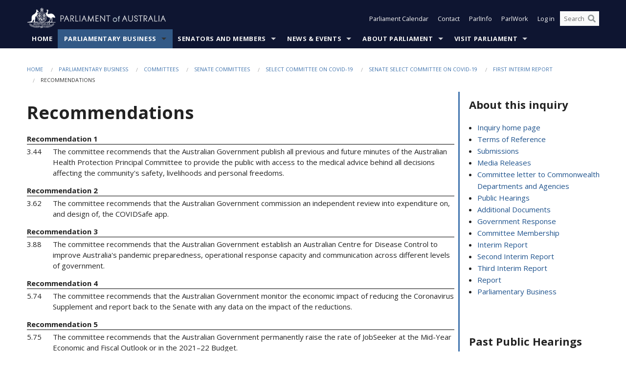

--- FILE ---
content_type: text/html; charset=utf-8
request_url: https://www.aph.gov.au/Parliamentary_Business/Committees/Senate/COVID-19/COVID19/Interim_Report/Section?id=committees%2Freportsen%2F024513%2F75480
body_size: 78499
content:


<!doctype html>
<!--[if lt IE 7 ]> <html lang="en" class="no-js ie6"> <![endif]-->
<!--[if IE 7 ]>    <html lang="en" class="no-js ie7"> <![endif]-->
<!--[if IE 8 ]>    <html lang="en" class="no-js ie8"> <![endif]-->
<!--[if IE 9 ]>    <html lang="en" class="no-js ie9"> <![endif]-->
<!--[if (gt IE 9)|!(IE)]><!-->
<html class="no-js" lang="en" xml:lang="en" xmlns="http://www.w3.org/1999/xhtml">
<!--<![endif]-->

<head id="Head1">

    <!-- UserWay widget -->
    <script>
        (function (d) {
            var s = d.createElement("script");
            /* uncomment the following line to override default position*/
            /* s.setAttribute("data-position", 1);*/
            /* uncomment the following line to override default size (values: small, large)*/
            /* s.setAttribute("data-size", "large");*/
            /* uncomment the following line to override default language (e.g., fr, de, es, he, nl, etc.)*/
            /* s.setAttribute("data-language", "null");*/
            /* uncomment the following line to override color set via widget (e.g., #053f67)*/
            s.setAttribute("data-color", "#0e1531");
            /* uncomment the following line to override type set via widget (1=person, 2=chair, 3=eye, 4=text)*/
            /* s.setAttribute("data-type", "1");*/
            /* s.setAttribute("data-statement_text:", "Our Accessibility Statement");*/
            /* s.setAttribute("data-statement_url", "http://www.example.com/accessibility";*/
            /* uncomment the following line to override support on mobile devices*/
            /* s.setAttribute("data-mobile", true);*/
            /* uncomment the following line to set custom trigger action for accessibility menu*/
            /* s.setAttribute("data-trigger", "triggerId")*/
            s.setAttribute("data-account", "Nu37TW4Ef2");
            s.setAttribute("src", "https://cdn.userway.org/widget.js");
            (d.body || d.head).appendChild(s);
        })(document)
    </script>
    <!-- Google Tag Manager -->
    <script>(function (w, d, s, l, i) {
                w[l] = w[l] || []; w[l].push({
                    'gtm.start':
                        new Date().getTime(), event: 'gtm.js'
                }); var f = d.getElementsByTagName(s)[0],
                    j = d.createElement(s), dl = l != 'dataLayer' ? '&l=' + l : ''; j.async = true; j.src =
                        'https://www.googletagmanager.com/gtm.js?id=' + i + dl; f.parentNode.insertBefore(j, f);
            })(window, document, 'script', 'dataLayer', 'GTM-N2CL3M9');</script>
    <!-- End Google Tag Manager -->
    <meta charset="utf-8" /><meta http-equiv="X-UA-Compatible" content="IE=edge,chrome=1" /><meta property="og:title" content="Recommendations" /><meta property="og:image" content="/images/template/Default_Classified_150_90.png" /><meta property="og:description" content="Section" /><meta property="og:url" content="https://www.aph.gov.au/Parliamentary_Business/Committees/Senate/COVID-19/COVID19/Interim_Report/Section?id=committees%2Freportsen%2F024513%2F75480" /><meta name="msvalidate.01" content="5D9111AD3364510F24400EBF6E139AB5" /><title>
	Recommendations
        
     &ndash; Parliament of Australia
</title><meta name="description" content="Recommendations" /><meta name="keywords" content="parliament, house, senate, parliamentary, committees, representatives, government, bills, motions" /><meta name="DCTERMS.Description" content="Recommendations" /><meta name="DCTERMS.creator" content="corporateName=Commonwealth Parliament; address=Parliament House, Canberra, ACT, 2600; contact=+61 2 6277 7111;" /><meta name="DCTERMS.title" content="Recommendations" /><meta name="DCTERMS.subject" content="Recommendations" /><meta name="DCTERMS.created" content="2020-12-09" /><meta name="DCTERMS.modified" content="2020-12-09" /><meta name="DCTERMS.type" content="text" /><meta name="DCTERMS.coverage" content="Australia" /><meta name="DCTERMS.identifier" content="https://www.aph.gov.au/Parliamentary_Business/Committees/Senate/COVID-19/COVID19/Interim_Report/Section?id=committees%2Freportsen%2F024513%2F75480" /><meta name="DCTERMS.publisher" content="corporateName=Commonwealth Parliament; address=Parliament House, Canberra, ACT, 2600; contact=+61 2 6277 7111" /><meta name="DCTERMS.rights" content="http://www.aph.gov.au/Help/Disclaimer_Privacy_Copyright" /><meta name="DCTERMS.rightsHolder" content="Commonwealth of Australia" /><meta name="DCTERMS.license" content="Creative Commons - Attribution-NonCommercial-NoDerivs 3.0 Australia (CC BY-NC-ND 3.0 AU)" /><meta name="DCTERMS.language" content="en-AU" /><meta name="DCTERMS.format" content="text/html" /><meta name="viewport" content="width=device-width, initial-scale=1.0" /><link rel="shortcut icon" href="/favicon.ico" /><link href="//fonts.googleapis.com/css?family=Open+Sans:400italic,700,300,800,400|Open+Sans+Condensed:300,700" rel="stylesheet" type="text/css" /><link rel="apple-touch-icon" sizes="60x60" href="/touch-icon-iphone.png" /><link rel="apple-touch-icon" sizes="76x76" href="/touch-icon-ipad.png" /><link rel="apple-touch-icon" sizes="120x120" href="/touch-icon-iphone-retina.png" /><link rel="apple-touch-icon" sizes="152x152" href="/touch-icon-ipad-retina.png" />
        
        <link rel="stylesheet" media="screen" href="/css/style.min.css?v=4256636926" />
        
        <link rel="stylesheet" media="handheld" href="/css/handheld.css?v=3444104224" />
        <link rel="stylesheet" media="screen" href="/css/aph-theme/jquery-ui-1.8.6.custom.css" />
        <link rel="stylesheet" media="screen" href="/css/vendor/colorbox/colorbox.css?v=215458967" />
        
        <link rel="stylesheet" media="print" href="/css/print.css?v=1577436929" />
        

    <script type="text/javascript" src="/js/libs/jquery-1.10.2.min.js"></script>
    <script type="text/javascript" src="/js/libs/jquery-ui-1.10.4.custom.min.js"></script>
    <script type="text/javascript" src="/js/jquery.dateFormat-1.0.js"></script>
    <script type="text/javascript" src="/js/libs/jquery-migrate-1.2.1.min.js"></script>
    <script type="text/javascript" src="/js/plugins.js?v=2347550531"></script>
    <script type="text/javascript" src="/js/script.js?v=4153783859"></script>

    <script type="text/javascript" src="/js/vendor/lightbox2/lightbox.min.js?v=97624409"></script>

    
    <script src="/js/libs/contentshare.js?v=2058135496"></script>

    <script type="text/javascript" src="/js/libs/react/react.min.js?v=3706843405"></script>
    <script type="text/javascript" src="/js/libs/react/react-dom.min.js?v=3706843405"></script>
    <script type="text/javascript" src="/js/libs/pubsub.js?v=2418985062"></script>
    <script type="text/javascript" src="/js/libs/moment.js?v=160068683"></script>
    <script type="text/javascript" src="/js/libs/moment-timezone-with-data.js?v=1518348680"></script>
    <script type="text/javascript">
        moment.tz.setDefault("Australia/Canberra");
    </script>
    <script type="text/javascript" src="/js/libs/duration-format.js?v=273884284"></script>

    <!--PLUGINS-->
    <script src="/js/vendor/porthole.min.js?v=2253615438"></script>
    <!--END PLUGINS-->
    <!--CORE-->
    <script src="/js/core.js?v=3918537519"></script>
    <!--END CORE-->

    <!--[if !(IE 6) | !(IE 7) | !(IE 8)]><!-->
    <script type="text/javascript" src="/js/libs/snap-ie-cache-fix.js?v=309387760"></script>
    <script type="text/javascript" src="/js/libs/respond.js?v=2777172843"></script>
    <!--<![endif]-->

    <!--[if lte IE 8 ]>
        <link rel="stylesheet" href="/css/ie-legacy.css" />    
    <![endif]-->

    <!--[if lt IE 7 ]>
    <script src="/js/libs/dd_belatedpng.js"></script>
    <script> DD_belatedPNG.fix('#site-logo img'); //fix any <img> or .png_bg background-images </script>
    <![endif]-->
    <script type="text/javascript" src="/js/libs/modernizr-3.6-complete.min.js?v=3030946925"></script>
    <script type="text/javascript" src="/js/vendor/AC_RunActiveContent.js?v=2714468098"></script>
    
    <script src="https://www.google.com/recaptcha/api.js?render=6Ld_jYUpAAAAALpOhXvR17v-Mkd6yXzP0m8pJ6RD"></script>
    </head>
<body id="body1" class="">
    <!-- Google Tag Manager (noscript) -->
    <noscript>
        <iframe src="https://www.googletagmanager.com/ns.html?id="
            height="0" width="0" style="display: none; visibility: hidden"></iframe>
    </noscript>
    <!-- End Google Tag Manager (noscript) -->
    <form method="post" action="/Parliamentary_Business/Committees/Senate/COVID-19/COVID19/Interim_Report/Section?id=committees%2Freportsen%2F024513%2F75480" id="mainform">
<div class="aspNetHidden">
<input type="hidden" name="__EVENTTARGET" id="__EVENTTARGET" value="" />
<input type="hidden" name="__EVENTARGUMENT" id="__EVENTARGUMENT" value="" />
<input type="hidden" name="__VIEWSTATE" id="__VIEWSTATE" value="qccyG2hEDmF6e0TtqGrD6rx89SPyMV77QfNbNfY+/orzSuUGQcaXBxuOku4Oq+CUCA5B15zzvrbZaqTlwSM3qVUQsGJ3VDNMTuIoujY/5yV53On5+NMnSNdbYCSUWUOynLDdJ0zFA1CP9pM/0m+Z94fvhbuIqHqfWxio0c6g6oAlPVCH+WeqO1BfvNVBpdJN2rFbC4Zva6cjNyk1ffA3E0P99cF6KdL9t2ydZo2lL3eoWJ82iv+GpJtyP0aW3WI+Aj7x5PrnqSpdiLH9i6yU/jDzGCGy3BJ8db9AIM6zEY5mxrCSq8J+OAISeG3bYaYPC7YRg3Fd8YagAoXBMEv+zn2Kfw8SwjyRK4a9BHAEbnwJbd4mCRymXYg+rkRKFWVMLC6WljknaKP7A5J6ZzX9jTX565O1rTWAeZhaosoYsYYhAsw2DbibGYSnJdI5OoJ/rr3k0Cu0yiZuOG3paJa1ziIXcKUeL6lp82TgEQ+aD2UfVJEhIxk2B2BXTXyxyG/3wAxO79QbBZxpS7iW7ziSyNKe15DnFrbnVwp+pY4xpywskBtMM+A9nL/oOsFgL3iSLfaBxDmpg/TUrg6x+3oS9Pqu9CW6OpEFt5xvqCjYJaaz2thoP71ZXZK7hsbhOzhaO+LIVAv1DiSvcXADVIo4Lyt/rrIaXChzCT5bLe0jn/APM5Z8cKtIlmlPVD6kkEx/h8QKQMLdwikFcwEcGo1wvdle06jx1I04oqZeUT0DiUovpOw7L5yc9uxobUiBbIVI0tO3OY+I3WkdRN3/Ahc8CRGOMiyJAbq8onrLrpdWCPRa3IFDaUiy9HO5fDa7LDBVY+uMEaza+a8NIDb5aWpX6POy51wVI/xxcHmrUKsku9STEgjN+e8W7s+qrqb1ffsAXLqiDJcmpwHEz4Z4I9m3d3Ka4tCopZAspf3/p5hNaErB3vZQ5KnWyT6sdKzd3KZLy/[base64]/fLek0I5VMs+WirGbonjkt+J1qTDmvaXxrBwJP0X7ELkFaRLY+UDFaSsYX3OHaiUyszQd6DtPSgr4xTDaAENcwemdJoQ2qLLhIcjR7Yu16nMxMMz9TnUCJ/rqwWjKsVoF8P8BOmcGON8pZTz0Pc4E0oTkpy3iqxoIu/8IAVI2jzKP+dXMT5bk9r6AJn1fY3MOu6nSvhtRDmFX2fAJz6bUOXRiabp9s6wTEtMS6MFAksgBlTJYgR/l/[base64]/q/HMQsXoYjYfnzVFxwx5RwjnlxvnyhEKaGmlD4U1JWknnRGW3/3In1lBeWJgtIyD002MmScAEFYDxrnTeHSGYRMOFutPpv7uYkwijWRGdVL+p3EhkupiPre2i4kzEmE2xYcXClSCdxqVw5MwGDMJXJ99aPv2P0PduCpHT2M4FGshHIzqV+Hqj9vT/TmtJuw+9ji6hLrk3oyIq3o9GHWhNroD/Q2Uw+O6JF3YUJSv5p3fM2/[base64]/PWh8AUmpCaoMLpVzKtELHnmisbCpf2akVTmGKZrRWb/Ehu8nYtI61JR9b53HZ5v94gDfFKtuT5O8d1MS/FzXZk81WrJfZvvnV9flCapTg69KZYq6/E2kY3XVEqIPdXUl6k3Dfvo5xLOQOGxM0ij3SkQG6VxGE4yunryBYKVR2JyzBMxvvUCfvBH+pnhy85gh1zWB/KfmxQU+6T0a8Q65yorf4K6Q+cwRs4SkS0xAfxpS1jtgJXpSnkupyzed6FbPBewFtRwi6OOGkamW97SzCW8MCLxx7s8MoUCdJxa6PYs2mODz2eeBO/V3d327iLeh43BhoHT2LvbAEQdc1/YctWHs/UjOOYTiwm1P+Z0XuUW3cwRfc/TKb69AsGwqd+Hhy4UeQbbUpshAxQBx1KwA/5UGCNCcjHfn0J+eksqffOYRuXRm6g6s0Q6gXpurHzoAGWAVHtac/KX/aKlL/gPXx6suwFshDRLX8L583E83PeBjW36ZH+5MMJ4b7u0eoCQlTY5RiBPnq9eHMrVP+jTnLZifbSzgNAw6kpqmxYa2ilzB+x8fFInVnlrvcXkiGe9KHzw+AKcUoirN2Sh9+Ew2Y2HJLsBeR8F1BeCCOZWgAFXTNbnOBbEzoawwdi1eVYJPbwHiFpp3JDtoBDwMX/PgtJc8Oi3nNMP7jwcJNiMZnaCc5PlPsRNAVg7IgQV4fenT/E4c9kHRQYTmX6Qswzi0YNO4+IKa6+e0R4EEG6gB+sUlyUTFDEYhZVZFGvjglxip3o/ztRlUYyLnxWCEOgZELi0YjQkowKUmiLj7TTYytx+XI/oHh2/Zw9oIlZjhb4jgfbFkFsV/Ld8liHhyVJi4z58zCcwNhPiBjfrRe08eo3H690iWzcUtayKnxdEOo4BqwT4HCFBhnO1MR/8OJkksTb9nHotbNuNbzzNQQzqCoNePxsgSr3HNrlyDmNasqF7w9cpAchmraeoTKhTCMW914pfKkWKXn4qYTueUQZFzb0FtFIlMuswW3FbIUX4Po2Lx7d7SA3Y1iRrHyk/v6yiFKMQGuhYN2BSTTZTL6wGsmPqQ4w/Rb6wS6pbxV2JuBd99s54Y+WFmI7wxHOJlPWGCCCGIQiayAtV8xODCiGlV8awbD9d/2XIvcGIlOMq1rYhoe0KmxJ7zRNsJNdGI0flhMWj2zg2LIPwdDVy//wRv0vmMU4s7frFbn4csA1LCxNpaDcIUeFxpWYC0DK4HhZ007BtR3sF2ufIMQfUbR0KZbnKgZ4gL35D8+pzq1c0QI54cujo4M23J2oWFMqWfMdVACtCDHixEh0TNbXxzA9b9k6JEpL+/XaB6hwGTT68EslZrV0Qb203/3EWPkZ/KqeDXSqVLpsYwEi082ybI+VPYhv3+FoZIoze54OZgS6waq3ZcEz5iAKnWbPYs1tbAkd/Sy6ORptOS5wSnXTgtAlpm788TvY8vYsjivQK+kLHVKq8cYvRfWFzM3ehYKzTFJaTUoR+JQlHJHMISQTej94tra2jeJg1R4Ya202PAk0lYYMXbf5gFjJ8sY3/et508ru1Ze3jEiujCoc+2uxfQb+CJaff0d9EjuWyUmHCSbWIPkuYDWEFyUErO82hCKdSDcwp5b3xzg9DlTBd1xWltt7KxuB0ke3+Ct5m/COmJGbzenx/l455cI+p/6bYzc11/[base64]/tdUtwdXq8C9BBrhR93GGjsJajb5J4inQLyo2+VfQuFcLrKW57Sx3q38QacxicWGMCAskMI4KdJvavD+CsP52NxSh4deOu83VwShDn/G3GZ5ynU63mOngzT71L4mOD8pGMdDxEKrSSEzYFqBDAm2JNpSt1MyOR8fbc440GlEkkeiyiyk2c5M8HAWibPxQxth738GAqItCKiEhMEuWJX/9ylRMaIwWXv6zA2Kg1Nvq3Efd5HMNLsq6MWakcMQ4Li1mFA3rxbw6PFcN2deigeXIvQp5OfsRIQjhQSqs98ozFE0shpfuYi8cDJWHRirPo6IrufgaKOqn4676NWTrLhrAengMTRXbdIafbhFG2d1zaZPT7KOfs7+3+ptccbYA/JrPUVfRKxln+U2OMoCpmSFtjEkNC+K+g61jw67h2ZlyltBwumZl7qWbHba0BdGwnc9LUU9HDKZKAKF2ZCPr6HhyDlmWT3mwS3g6JnH77KDN1yD7CiaVeYDTXks3E1fXSieQzZ/rq8oA/zg36v11duX6Hndq2tQbpQWD5EZZJEQ3RVv8j/y580rE+45oG9XpmBc0lwxCFXSDJH3CbrB0pO6qLGwbsr9VL8n+TbfhlsXLhX4/NHi8NwCGnxa2ntKe+VvsuSAzVfIPhiygHcFqM3ldCgD3hYBkc86pHRlns/vrZBUxx8ZsNEjXAs2cx7vVnvtn11Wy9X9qMbisvNAYR3ninUuNZyDZqIVBWbBS4un6NaZ+1ezS1d7tkPs4kgtaaFC2uQv82Hagg6VY+3vWUHKCtBlCosDNMqFaWVUzHBaKw/mqalAcLCuicX/t+liSJfK+Yvbep6znWvkLRlPvGiPs3Z6Ul5qA0nXyURedekMBDtbOKKX7WsP4b1a0BJP2/tzsWy2tw1UKq/QxK9KuK0AbtudFjmca0tmCsTdbp6CfbcAXb1khz36uOQYN9tut5fUtCV9M5vO5O3iHDQIDGE3RkfUEVtyqGcF6rKg5wf1j9oo5vHObn18G5GJ3UVfwMW8TpqbMhKFHWGPKmTVAR0yTXnEzK3Vq7Kit2wDN7AOQXCoMptUk/peuZ9G2GziZCPhLuEJkXWq9OzJSMKFG9VBIi5/ELGRDEecknUYlI3wSgdTIHJ/SOBSEaicw6S6m8EPQckQ8wAAxory5EIXw5ZOnhEtJ9EMykoGFuP2naSsCHxonr2+OoufJ09AIpXysgdGZHr3qUNdP+SqttIbwHiERmOFg5XO4CpUuko3EZZJcuimByXI7MdjPUIBnKzZ5hcPX7OKgpgUtCJI/rqvoAobiw2b+fByYNswzVDElCSIQPelkx/45VmwH1XNbg/uMcMzoku6z3cLz0rRHTZn0ecIlOfwULgNKaD3SjAbytRTUDo5x+gs2gfhq90fzeG8qPLd6hlZDygkEAiyTEIh8CAZFnh2yA5zyIKnBbDpSiaQQIfuPGYtR/ZwjBPcOgORAy3ryGbqxK32+AbubResmx9KUb9pUqeoM9g9H+JOE1gqWZZyBrEgNafAOpZhr3uYexd+C7nEZysY+Xw860kvicz/To9EvY5J8LiwwcXEhM1YE/2Ak0yTL7FBDeNBrhxKQ7csW02rSirzDaBEgrg2PfB/uBnD54vlKmuzxAm0ERHiBFhpzGfg/jObsd+1MDJWL8IzkJkHLo6hawRxpTz+yfdxb/v7Ix4fe8VaZUn/xLOoa+z60Uwj7yjlCavgNV7ce7rwHwNwMGPQ==" />
</div>

<script type="text/javascript">
//<![CDATA[
var theForm = document.forms['mainform'];
if (!theForm) {
    theForm = document.mainform;
}
function __doPostBack(eventTarget, eventArgument) {
    if (!theForm.onsubmit || (theForm.onsubmit() != false)) {
        theForm.__EVENTTARGET.value = eventTarget;
        theForm.__EVENTARGUMENT.value = eventArgument;
        theForm.submit();
    }
}
//]]>
</script>


<script src="/WebResource.axd?d=pynGkmcFUV13He1Qd6_TZLoiRuBpjqx-mc4XYiEXE5AhhIqco9hBwrTw0Tb7b7xnVXxVYQ2&amp;t=638901896248157332" type="text/javascript"></script>

<SCRIPT LANGUAGE="JavaScript">function validatecbRAgree(oSrc, args){args.IsValid = document.getElementById("cbRAgree").checked;}</SCRIPT><SCRIPT LANGUAGE="JavaScript">function validatetxtRPasswordConfirm(oSrc, args){args.IsValid = document.getElementById("txtRPasswordConfirm").value.length == 0 || (document.getElementById("txtRPasswordConfirm").value.length > 0 && document.getElementById("txtRPassword").value == document.getElementById("txtRPasswordConfirm").value);}</SCRIPT>
<script src="/ScriptResource.axd?d=NJmAwtEo3Ipnlaxl6CMhvke6LuKNAIG7wYOJ0svbr6ONPX84I_mgHcaT4vlKIcsaiSilqTO2BSjgHfMknroo8jcCuptYgPcm4RziWlEs--KIFpQTsX7IzkyRphQJbqfMTX1duQSbK8E8ppY2fR2sRsVOWZo1&amp;t=5c0e0825" type="text/javascript"></script>
<script src="/ScriptResource.axd?d=dwY9oWetJoJoVpgL6Zq8ONn6rPVYJGBVTR68BxEKJFmfic3OWCCt72aiM8KSgUYJDTVRUBGKySWh7ZXPbC0k-ODM6mBUyoBgGnd8l-OIjB5fkBCFQwlBjvs66KJFiYOzD8rOxneUeSdqeqrGhXA_47-1LZA1&amp;t=5c0e0825" type="text/javascript"></script>
<script src="/EmailRegistered.svc/js" type="text/javascript"></script>
<script src="/ParliamentNumbers.svc/js" type="text/javascript"></script>
<script src="/Predictive/Predictive.asmx/js" type="text/javascript"></script>
<div class="aspNetHidden">

	<input type="hidden" name="__VIEWSTATEGENERATOR" id="__VIEWSTATEGENERATOR" value="20B6B7A5" />
</div>
        <script type="text/javascript">
//<![CDATA[
Sys.WebForms.PageRequestManager._initialize('ScriptManager1', 'mainform', [], [], [], 90, '');
//]]>
</script>

        <div class="off-canvas-wrap" data-offcanvas>
            <div aria-label="inner-wrap" class="inner-wrap">


                

<header>
    <section class="row" role="navigation" aria-label="Skip links">
        <div class="columns">
            <ul class="skip-links">
                <li><a role="button" href="#main-nav" aria-label="Skip to navigation">Skip to navigation</a></li>
                <li><a role="button" href="#content" aria-label="Skip to content">Skip to content</a></li>
            </ul>
        </div>
    </section>

    <div class="row header-img">
        <div class="medium-4 large-4 columns">
            <h1><a href="/">
                <img src="/images/template/header-logo.png" alt="Home - Parliament of Australia logo" /></a></h1>
        </div>

        <div class="medium-8 large-8 columns" style="padding-left: 0rem">
            <div class="row">
                <div class="columns">
                    <div class="nav-top-links-container">
                        <nav aria-label="Quick links" class="nav-top-links">
                            <ul class="inline-block-list text-small">
                                <li><a title="Open the Parliament Calendar" href="#" role="button" class="right-off-canvas-toggle" id="openParliamentaryCalendar" tabindex="0">Parliament Calendar</a></li>
                                <li><a title="Contact Us" href="/Help/Contact">Contact</a></li>
                                <li class="hide-for-small-only"><a title="Go to ParlInfo Search" href="https://parlinfo.aph.gov.au" target="_blank" rel="noopener noreferrer">ParlInfo</a></li>
                                <li class="hide-for-small-only"><a title="Go to ParlWork" href="https://parlwork.aph.gov.au" target="_blank" rel="noopener noreferrer">ParlWork</a></li>
                                
                                
                                        <li>
                                            <a title="Log in to My Parliament account" href="/Help/Login">Log in</a>
                                        </li>
                                    

                                <li class="has-form hide-for-small-only">
                                    <input aria-label="Search the website" id="txtGenericSearchTerm" aria-label="Input search content" type="text" placeholder="Search ...">
                                    <button id="btnGenericSearch" aria-label="Perform a search" type="submit"><em class="fa fa-search"></em></button>
                                </li>

                                <!--START SEARCH CONTROL-->
                                <script type="text/javascript">
                                    function SearchTermIsValid(searchTerm) {
                                        var result = searchTerm !== '';
                                        return result;
                                    }

                                    $(document).ready(function () {
                                        $("#btnGenericSearch").on("click", function (e) {
                                            e.preventDefault();

                                            var searchTerm = encodeURI($("#txtGenericSearchTerm").val());

                                            if (SearchTermIsValid(searchTerm)) {
                                                if (window.location.href.indexOf("parlview.aph.gov.au") > -1) {
                                                    window.location = "https://www.aph.gov.au/Help/Federated_Search_Results?q=" + searchTerm;
                                                } else {
                                                    window.location = "/Help/Federated_Search_Results?q=" + searchTerm;
                                                }
                                            }

                                            return false;
                                        });

                                        $("#txtGenericSearchTerm").keypress(function (e) {
                                            if (e.keyCode === 13) {
                                                $("#btnGenericSearch").click();
                                                return false;
                                            }
                                        });
                                    });
                                </script>
                                <!--END SEARCH CONTROL-->
                            </ul>
                        </nav>
                    </div>
                </div>
            </div>
        </div>
    </div>
</header>

<script type="text/javascript" src="/js/components/global/header-username.js"></script>

                

<div class="contain-to-grid">
    <nav aria-label="Site navigation" id="main-nav" class="top-bar" data-topbar>
        <ul class="title-area nav-top-links-mobile">
           <li class="has-form show-for-small-only">
                <input aria-label="Search the website" id="txtGenericSearchTermMobile" aria-label="Input search content" type="text" placeholder="Search ...">
                <button id="btnGenericSearchMobile" aria-label="Perform a search" type="submit"><em class="fa fa-search"></em></button>
            </li>

            <!--START SEARCH CONTROL-->
            <script type="text/javascript">
                function SearchTermIsValid(searchTerm) {
                    var result = searchTerm !== '';
                    return result;
                }

                $(document).ready(function () {
                    $("#btnGenericSearchMobile").on("click", function (e) {
                        e.preventDefault();

                        var searchTerm = encodeURI($("#txtGenericSearchTermMobile").val());

                        if (SearchTermIsValid(searchTerm)) {
                            if (window.location.href.indexOf("parlview.aph.gov.au") > -1) {
                                window.location = "https://www.aph.gov.au/Help/Federated_Search_Results?q=" + searchTerm;
                            } else {
                                window.location = "/Help/Federated_Search_Results?q=" + searchTerm;
                            }
                        }

                        return false;
                    });

                    $("#txtGenericSearchTermMobile").keypress(function (e) {
                        if (e.keyCode === 13) {
                            $("#btnGenericSearchMobile").click();
                            return false;
                        }
                    });
                });
            </script>
            <!--END SEARCH CONTROL-->
            <li class="toggle-topbar menu-icon">
                <a href="#" onclick="sendGoogleAnalyticsEvent('Primary Nav', 'Click hamburger menu', '')" role="button" aria-label="Open site navigation" aria-expanded="false">
                    <span>Menu</span>
                </a>
            </li>
        </ul>

        <section role="navigation" aria-label="navigation" class="top-bar-section top-bar-section-hidden">
            <ul id="main-nav-sub">
            
                <li class="">
                    <a href="/" class="primary-nav-item-dropdown"
                       onclick="sendGoogleAnalyticsEvent('Primary Nav', 'Click Parent item', 'Home')">Home</a>

                
                </li>
                
                <li class="active has-dropdown not-click">
                    <a href="/Parliamentary_Business" class="primary-nav-item-dropdown"
                       onclick="sendGoogleAnalyticsEvent('Primary Nav', 'Click Parent item', 'Parliamentary Business')">Parliamentary Business</a>

                
                    <ul class="dropdown primary-nav-item-dropdown-hidden">

                    
                        <li class="">
                            <a href="/Parliamentary_Business/Bills_Legislation" onclick="sendGoogleAnalyticsEvent('Primary Nav', 'Click Child item', 'Bills and Legislation')">Bills and Legislation</a>
                        </li>
                        
                        <li class="">
                            <a href="/Parliamentary_Business/Tabled_documents" onclick="sendGoogleAnalyticsEvent('Primary Nav', 'Click Child item', 'Tabled documents')">Tabled documents</a>
                        </li>
                        
                        <li class="">
                            <a href="/Parliamentary_Business/Chamber_documents" onclick="sendGoogleAnalyticsEvent('Primary Nav', 'Click Child item', 'Chamber documents')">Chamber documents</a>
                        </li>
                        
                        <li class="">
                            <a href="/Parliamentary_Business/Hansard" onclick="sendGoogleAnalyticsEvent('Primary Nav', 'Click Child item', 'Hansard')">Hansard</a>
                        </li>
                        
                        <li class="">
                            <a href="/Parliamentary_Business/Senate_estimates" onclick="sendGoogleAnalyticsEvent('Primary Nav', 'Click Child item', 'Senate estimates')">Senate estimates</a>
                        </li>
                        
                        <li class="">
                            <a href="/Parliamentary_Business/Committees" onclick="sendGoogleAnalyticsEvent('Primary Nav', 'Click Child item', 'Committees')">Committees</a>
                        </li>
                        
                        <li class="">
                            <a href="/Parliamentary_Business/Statistics" onclick="sendGoogleAnalyticsEvent('Primary Nav', 'Click Child item', 'Statistics')">Statistics</a>
                        </li>
                        
                        <li class="">
                            <a href="/Parliamentary_Business/Petitions" onclick="sendGoogleAnalyticsEvent('Primary Nav', 'Click Child item', 'Petitions')">Petitions</a>
                        </li>
                        
                    </ul>
                    
                </li>
                
                <li class="has-dropdown not-click">
                    <a href="/Senators_and_Members" class="primary-nav-item-dropdown"
                       onclick="sendGoogleAnalyticsEvent('Primary Nav', 'Click Parent item', 'Senators and Members')">Senators and Members</a>

                
                    <ul class="dropdown primary-nav-item-dropdown-hidden">

                    
                        <li class="">
                            <a href="/Senators_and_Members/Senators" onclick="sendGoogleAnalyticsEvent('Primary Nav', 'Click Child item', 'Senators')">Senators</a>
                        </li>
                        
                        <li class="">
                            <a href="/Senators_and_Members/Members" onclick="sendGoogleAnalyticsEvent('Primary Nav', 'Click Child item', 'Members')">Members</a>
                        </li>
                        
                        <li class="">
                            <a href="/Senators_and_Members/Contacting_Senators_and_Members" onclick="sendGoogleAnalyticsEvent('Primary Nav', 'Click Child item', 'Contacting Senators and Members')">Contacting Senators and Members</a>
                        </li>
                        
                    </ul>
                    
                </li>
                
                <li class="has-dropdown not-click">
                    <a href="/News_and_Events" class="primary-nav-item-dropdown"
                       onclick="sendGoogleAnalyticsEvent('Primary Nav', 'Click Parent item', 'News \u0026 Events')">News & Events</a>

                
                    <ul class="dropdown primary-nav-item-dropdown-hidden">

                    
                        <li class="">
                            <a href="/News_and_Events/Watch_Read_Listen" onclick="sendGoogleAnalyticsEvent('Primary Nav', 'Click Child item', 'Watch, Read, Listen')">Watch, Read, Listen</a>
                        </li>
                        
                        <li class="">
                            <a href="/News_and_Events/Events_Calendar" onclick="sendGoogleAnalyticsEvent('Primary Nav', 'Click Child item', 'Events Calendar')">Events Calendar</a>
                        </li>
                        
                        <li class="">
                            <a href="/News_and_Events/Senate_news_and_events" onclick="sendGoogleAnalyticsEvent('Primary Nav', 'Click Child item', 'Senate news and events')">Senate news and events</a>
                        </li>
                        
                        <li class="">
                            <a href="/News_and_Events/About_the_House_News" onclick="sendGoogleAnalyticsEvent('Primary Nav', 'Click Child item', 'About the House News')">About the House News</a>
                        </li>
                        
                        <li class="">
                            <a href="/News_and_Events/Joint_statements_by_the_Presiding_Officers" onclick="sendGoogleAnalyticsEvent('Primary Nav', 'Click Child item', 'Joint statements by the Presiding Officers')">Joint statements by the Presiding Officers</a>
                        </li>
                        
                        <li class="">
                            <a href="/News_and_Events/My_First_Speech" onclick="sendGoogleAnalyticsEvent('Primary Nav', 'Click Child item', 'My First Speech')">My First Speech</a>
                        </li>
                        
                    </ul>
                    
                </li>
                
                <li class="has-dropdown not-click">
                    <a href="/About_Parliament" class="primary-nav-item-dropdown"
                       onclick="sendGoogleAnalyticsEvent('Primary Nav', 'Click Parent item', 'About Parliament')">About Parliament</a>

                
                    <ul class="dropdown primary-nav-item-dropdown-hidden">

                    
                        <li class="">
                            <a href="/About_Parliament/Senate" onclick="sendGoogleAnalyticsEvent('Primary Nav', 'Click Child item', 'Senate')">Senate</a>
                        </li>
                        
                        <li class="">
                            <a href="/About_Parliament/House_of_Representatives" onclick="sendGoogleAnalyticsEvent('Primary Nav', 'Click Child item', 'House of Representatives')">House of Representatives</a>
                        </li>
                        
                        <li class="">
                            <a href="/About_Parliament/Work_of_the_Parliament" onclick="sendGoogleAnalyticsEvent('Primary Nav', 'Click Child item', 'Work of the Parliament')">Work of the Parliament</a>
                        </li>
                        
                        <li class="">
                            <a href="/About_Parliament/Parliamentary_Leadership_Taskforce" onclick="sendGoogleAnalyticsEvent('Primary Nav', 'Click Child item', 'Parliamentary Leadership Taskforce')">Parliamentary Leadership Taskforce</a>
                        </li>
                        
                        <li class="">
                            <a href="/About_Parliament/Parliamentary_departments" onclick="sendGoogleAnalyticsEvent('Primary Nav', 'Click Child item', 'Parliamentary departments')">Parliamentary departments</a>
                        </li>
                        
                        <li class="">
                            <a href="/About_Parliament/International_Program" onclick="sendGoogleAnalyticsEvent('Primary Nav', 'Click Child item', 'International Program')">International Program</a>
                        </li>
                        
                        <li class="">
                            <a href="/About_Parliament/Publications" onclick="sendGoogleAnalyticsEvent('Primary Nav', 'Click Child item', 'Publications and policies')">Publications and policies</a>
                        </li>
                        
                        <li class="">
                            <a href="/About_Parliament/Employment" onclick="sendGoogleAnalyticsEvent('Primary Nav', 'Click Child item', 'Employment')">Employment</a>
                        </li>
                        
                        <li class="">
                            <a href="/About_Parliament/Media_Rules_and_Filming_Applications" onclick="sendGoogleAnalyticsEvent('Primary Nav', 'Click Child item', 'Media Rules and Filming Applications')">Media Rules and Filming Applications</a>
                        </li>
                        
                        <li class="">
                            <a href="/About_Parliament/Education_Resources" onclick="sendGoogleAnalyticsEvent('Primary Nav', 'Click Child item', 'Education Resources')">Education Resources</a>
                        </li>
                        
                        <li class="">
                            <a href="/About_Parliament/Parliamentary_Friendship" onclick="sendGoogleAnalyticsEvent('Primary Nav', 'Click Child item', 'Parliamentary Friendship Groups (non-country)')">Parliamentary Friendship Groups (non-country)</a>
                        </li>
                        
                        <li class="">
                            <a href="/About_Parliament/Australian_Parliament_House_Security_Pass_Office" onclick="sendGoogleAnalyticsEvent('Primary Nav', 'Click Child item', 'Australian Parliament House (APH) Security Pass Office')">Australian Parliament House (APH) Security Pass Office</a>
                        </li>
                        
                        <li class="">
                            <a href="/About_Parliament/Sitting_Calendar" onclick="sendGoogleAnalyticsEvent('Primary Nav', 'Click Child item', 'Sitting Calendar')">Sitting Calendar</a>
                        </li>
                        
                    </ul>
                    
                </li>
                
                <li class="has-dropdown not-click">
                    <a href="/Visit_Parliament" class="primary-nav-item-dropdown"
                       onclick="sendGoogleAnalyticsEvent('Primary Nav', 'Click Parent item', 'Visit Parliament')">Visit Parliament</a>

                
                    <ul class="dropdown primary-nav-item-dropdown-hidden">

                    
                        <li class="">
                            <a href="/Visit_Parliament/Whats_On" onclick="sendGoogleAnalyticsEvent('Primary Nav', 'Click Child item', 'What\u0027s on')">What's on</a>
                        </li>
                        
                        <li class="">
                            <a href="/Visit_Parliament/Things_to_Do" onclick="sendGoogleAnalyticsEvent('Primary Nav', 'Click Child item', 'Things to Do')">Things to Do</a>
                        </li>
                        
                        <li class="">
                            <a href="/Visit_Parliament/Art" onclick="sendGoogleAnalyticsEvent('Primary Nav', 'Click Child item', 'Art at Parliament')">Art at Parliament</a>
                        </li>
                        
                        <li class="">
                            <a href="/Visit_Parliament/Dining" onclick="sendGoogleAnalyticsEvent('Primary Nav', 'Click Child item', 'Dining')">Dining</a>
                        </li>
                        
                        <li class="">
                            <a href="/Visit_Parliament/Parliament_Shop" onclick="sendGoogleAnalyticsEvent('Primary Nav', 'Click Child item', 'Parliament Shop')">Parliament Shop</a>
                        </li>
                        
                        <li class="">
                            <a href="/Visit_Parliament/Venue_Hire" onclick="sendGoogleAnalyticsEvent('Primary Nav', 'Click Child item', 'Venue Hire')">Venue Hire</a>
                        </li>
                        
                        <li class="">
                            <a href="/Visit_Parliament/Plan_your_Visit" onclick="sendGoogleAnalyticsEvent('Primary Nav', 'Click Child item', 'Plan your Visit')">Plan your Visit</a>
                        </li>
                        
                        <li class="">
                            <a href="/Visit_Parliament/Accessibility" onclick="sendGoogleAnalyticsEvent('Primary Nav', 'Click Child item', 'Accessibility')">Accessibility</a>
                        </li>
                        
                    </ul>
                    
                </li>
                
            </ul>
        </section>
    </nav>
</div>

                
                

<div class="row padding-medium" id="content" role="main">
    <div class="columns">
        
<div class="breadcrumbs-container show-for-medium-up">
    <a id="skip"></a>
    <!-- START BREADCRUMBS -->
    
    <nav aria-label="Breadcrumbs" class="breadcrumbs">
        
               <a href="/">Home</a>
              
               <a href="/Parliamentary_Business">Parliamentary Business</a>
              
               <a href="/Parliamentary_Business/Committees">Committees</a>
              
               <a href="/Parliamentary_Business/Committees/Senate">Senate Committees</a>
              
               <a href="/Parliamentary_Business/Committees/Senate/COVID-19">Select Committee on COVID-19</a>
              
               <a href="/Parliamentary_Business/Committees/Senate/COVID-19/COVID19">Senate Select Committee on COVID-19</a>
              
               <a href="/Parliamentary_Business/Committees/Senate/COVID-19/COVID19/Interim_Report">First interim report</a>
              
               <span aria-label="breadcrumbs" class="current">Recommendations</span>
              
    </nav>
    
    <!-- END BREADCRUMBS -->
</div>

        
        <div class="row">
            <div class="large-9 columns main-column">
                <h1>Recommendations</h1>

                <div class="hide-for-large-up  committee-sidebar">
                    

<div class="sidenav" role="navigation" aria-label="Secondary navigation">      
    <a class="sidenav__heading" aria-expanded="false" role="button" tabindex="0"><span class="sidenav__heading--span">In this section</span></a>
    <ul class="restartSecondary sidenav__list"><li class="sidenav__item sidenav__item--has-dropdown active" /><a role="link" onclick="sendGoogleAnalyticsEvent('Secondary Nav', 'Section', 'Senate Committees')" class="active" href="/Parliamentary_Business/Committees/Senate" alt="Senate Committees secondary link">Senate Committees</a><a href ="" aria-label="toggle" class="sidenav__dropdown__toggle" aria-label="Drop down"><span class="fa fa-fw fa-caret-up" aria-hidden="true"></span></a><ul class="sidenav__dropdown"><li class="sidenav__item" /><a role="link" onclick="sendGoogleAnalyticsEvent('Secondary Nav', 'Section', 'Community Affairs')"  href="/Parliamentary_Business/Committees/Senate/Community_Affairs" aria-label="Community Affairs secondary link" alt="Community Affairs secondary link">Community Affairs</a><li class="sidenav__item" /><a role="link" onclick="sendGoogleAnalyticsEvent('Secondary Nav', 'Section', 'Economics')"  href="/Parliamentary_Business/Committees/Senate/Economics" aria-label="Economics secondary link" alt="Economics secondary link">Economics</a><li class="sidenav__item" /><a role="link" onclick="sendGoogleAnalyticsEvent('Secondary Nav', 'Section', 'Education and Employment')"  href="/Parliamentary_Business/Committees/Senate/Education_and_Employment" aria-label="Education and Employment secondary link" alt="Education and Employment secondary link">Education and Employment</a><li class="sidenav__item" /><a role="link" onclick="sendGoogleAnalyticsEvent('Secondary Nav', 'Section', 'Environment and Communications')"  href="/Parliamentary_Business/Committees/Senate/Environment_and_Communications" aria-label="Environment and Communications secondary link" alt="Environment and Communications secondary link">Environment and Communications</a><li class="sidenav__item" /><a role="link" onclick="sendGoogleAnalyticsEvent('Secondary Nav', 'Section', 'Finance and Public Administration')"  href="/Parliamentary_Business/Committees/Senate/Finance_and_Public_Administration" aria-label="Finance and Public Administration secondary link" alt="Finance and Public Administration secondary link">Finance and Public Administration</a><li class="sidenav__item" /><a role="link" onclick="sendGoogleAnalyticsEvent('Secondary Nav', 'Section', 'Foreign Affairs, Defence and Trade')"  href="/Parliamentary_Business/Committees/Senate/Foreign_Affairs_Defence_and_Trade" aria-label="Foreign Affairs, Defence and Trade secondary link" alt="Foreign Affairs, Defence and Trade secondary link">Foreign Affairs, Defence and Trade</a><li class="sidenav__item" /><a role="link" onclick="sendGoogleAnalyticsEvent('Secondary Nav', 'Section', 'Legal and Constitutional Affairs')"  href="/Parliamentary_Business/Committees/Senate/Legal_and_Constitutional_Affairs" aria-label="Legal and Constitutional Affairs secondary link" alt="Legal and Constitutional Affairs secondary link">Legal and Constitutional Affairs</a><li class="sidenav__item" /><a role="link" onclick="sendGoogleAnalyticsEvent('Secondary Nav', 'Section', 'Rural and Regional Affairs and Transport')"  href="/Parliamentary_Business/Committees/Senate/Rural_and_Regional_Affairs_and_Transport" aria-label="Rural and Regional Affairs and Transport secondary link" alt="Rural and Regional Affairs and Transport secondary link">Rural and Regional Affairs and Transport</a><li class="sidenav__item" /><a role="link" onclick="sendGoogleAnalyticsEvent('Secondary Nav', 'Section', 'Information Integrity on Climate Change and Energy')"  href="/Parliamentary_Business/Committees/Senate/Information_Integrity_on_Climate_Change_and_Energy" aria-label="Information Integrity on Climate Change and Energy secondary link" alt="Information Integrity on Climate Change and Energy secondary link">Information Integrity on Climate Change and Energy</a><li class="sidenav__item" /><a role="link" onclick="sendGoogleAnalyticsEvent('Secondary Nav', 'Section', 'Operation of the Capital Gains Tax Discount')"  href="/Parliamentary_Business/Committees/Senate/Operation_of_the_Capital_Gains_Tax_Discount" aria-label="Operation of the Capital Gains Tax Discount secondary link" alt="Operation of the Capital Gains Tax Discount secondary link">Operation of the Capital Gains Tax Discount</a><li class="sidenav__item" /><a role="link" onclick="sendGoogleAnalyticsEvent('Secondary Nav', 'Section', 'PFAS (per and polyfluoroalkyl substances)')"  href="/Parliamentary_Business/Committees/Senate/PFAS_per_and_polyfluoroalkyl_substances_48P" aria-label="PFAS (per and polyfluoroalkyl substances) secondary link" alt="PFAS (per and polyfluoroalkyl substances) secondary link">PFAS (per and polyfluoroalkyl substances)</a><li class="sidenav__item" /><a role="link" onclick="sendGoogleAnalyticsEvent('Secondary Nav', 'Section', 'Productivity in Australia')"  href="/Parliamentary_Business/Committees/Senate/Productivity_in_Australia" aria-label="Productivity in Australia secondary link" alt="Productivity in Australia secondary link">Productivity in Australia</a><li class="sidenav__item" /><a role="link" onclick="sendGoogleAnalyticsEvent('Secondary Nav', 'Section', 'Appropriations, Staffing and Security')"  href="/Parliamentary_Business/Committees/Senate/Appropriations" aria-label="Appropriations, Staffing and Security secondary link" alt="Appropriations, Staffing and Security secondary link">Appropriations, Staffing and Security</a><li class="sidenav__item" /><a role="link" onclick="sendGoogleAnalyticsEvent('Secondary Nav', 'Section', 'Privileges')"  href="/Parliamentary_Business/Committees/Senate/Privileges" aria-label="Privileges secondary link" alt="Privileges secondary link">Privileges</a><li class="sidenav__item" /><a role="link" onclick="sendGoogleAnalyticsEvent('Secondary Nav', 'Section', 'Procedure')"  href="/Parliamentary_Business/Committees/Senate/Procedure" aria-label="Procedure secondary link" alt="Procedure secondary link">Procedure</a><li class="sidenav__item" /><a role="link" onclick="sendGoogleAnalyticsEvent('Secondary Nav', 'Section', 'Publications')"  href="/Parliamentary_Business/Committees/Senate/Publications" aria-label="Publications secondary link" alt="Publications secondary link">Publications</a><li class="sidenav__item" /><a role="link" onclick="sendGoogleAnalyticsEvent('Secondary Nav', 'Section', 'Selection of Bills')"  href="/Parliamentary_Business/Committees/Senate/Selection_of_Bills" aria-label="Selection of Bills secondary link" alt="Selection of Bills secondary link">Selection of Bills</a><li class="sidenav__item" /><a role="link" onclick="sendGoogleAnalyticsEvent('Secondary Nav', 'Section', 'Senators&#39; Interests')"  href="/Parliamentary_Business/Committees/Senate/Senators_Interests" aria-label="Senators&#39; Interests secondary link" alt="Senators&#39; Interests secondary link">Senators&#39; Interests</a><li class="sidenav__item" /><a role="link" onclick="sendGoogleAnalyticsEvent('Secondary Nav', 'Section', 'Scrutiny of Bills')"  href="/Parliamentary_Business/Committees/Senate/Scrutiny_of_Bills" aria-label="Scrutiny of Bills secondary link" alt="Scrutiny of Bills secondary link">Scrutiny of Bills</a><li class="sidenav__item" /><a role="link" onclick="sendGoogleAnalyticsEvent('Secondary Nav', 'Section', 'Scrutiny of Delegated Legislation')"  href="/Parliamentary_Business/Committees/Senate/Scrutiny_of_Delegated_Legislation" aria-label="Scrutiny of Delegated Legislation secondary link" alt="Scrutiny of Delegated Legislation secondary link">Scrutiny of Delegated Legislation</a><li class="sidenav__item" /><a role="link" onclick="sendGoogleAnalyticsEvent('Secondary Nav', 'Section', 'Observing a public hearing')"  href="/Parliamentary_Business/Committees/Senate/Observing_a_public_hearing" alt="Observing a public hearing secondary link">Observing a public hearing</a><li class="sidenav__item" /><a role="link" onclick="sendGoogleAnalyticsEvent('Secondary Nav', 'Section', 'Making a submission')"  href="/Parliamentary_Business/Committees/Senate/How_to_make_a_submission" alt="Making a submission secondary link">Making a submission</a><li class="sidenav__item" /><a role="link" onclick="sendGoogleAnalyticsEvent('Secondary Nav', 'Section', 'Senate committee activity')"  href="/Parliamentary_Business/Committees/Senate/Senate_committee_activity" alt="Senate committee activity secondary link">Senate committee activity</a><li class="sidenav__item" /><a role="link" onclick="sendGoogleAnalyticsEvent('Secondary Nav', 'Section', 'Senate Committee Membership')"  href="/Parliamentary_Business/Committees/Senate/Committee_Members" alt="Senate Committee Membership secondary link">Senate Committee Membership</a><li class="sidenav__item" /><a role="link" onclick="sendGoogleAnalyticsEvent('Secondary Nav', 'Section', 'Senate committee evidence, parliamentary privilege and Royal Commissions')"  href="/Parliamentary_Business/Committees/Senate/Evidence-privilege-RoyalCommissions" alt="Senate committee evidence, parliamentary privilege and Royal Commissions secondary link">Senate committee evidence, parliamentary privilege and Royal Commissions</a><li class="sidenav__item" /><a role="link" onclick="sendGoogleAnalyticsEvent('Secondary Nav', 'Section', 'Senate Committees: Upcoming Public Hearings')"  href="/Parliamentary_Business/Committees/Senate/Upcoming_Public_Hearings" alt="Senate Committees: Upcoming Public Hearings secondary link">Senate Committees: Upcoming Public Hearings</a><li class="sidenav__item" /><a role="link" onclick="sendGoogleAnalyticsEvent('Secondary Nav', 'Section', 'Today&#39;s public hearings')"  href="/Parliamentary_Business/Committees/Senate/Todays_Public_Hearings" alt="Today&#39;s public hearings secondary link">Today&#39;s public hearings</a><li class="sidenav__item" /><a role="link" onclick="sendGoogleAnalyticsEvent('Secondary Nav', 'Section', 'Recent Senate Committee reports')"  href="/Parliamentary_Business/Committees/Senate/Recently_Tabled_Reports" alt="Recent Senate Committee reports secondary link">Recent Senate Committee reports</a><li class="sidenav__item" /><a role="link" onclick="sendGoogleAnalyticsEvent('Secondary Nav', 'Section', 'Former Select Committees')"  href="/Parliamentary_Business/Committees/Senate/Former_Committees" alt="Former Select Committees secondary link">Former Select Committees</a><li class="sidenav__item" /><a role="link" onclick="sendGoogleAnalyticsEvent('Secondary Nav', 'Section', 'Government responses outstanding to committee reports')"  href="/Parliamentary_Business/Committees/Senate/Government_responses" alt="Government responses outstanding to committee reports secondary link">Government responses outstanding to committee reports</a></ul></li></ul>
</div>


                </div>

                



<div id="main_0_content_1_pnlReportDetails">
	
    <div>
        <div class="RecommendationList" id="_recList1">
  <h1><a href="?id=committees%2freportsen%2f024513%2f73414#s73414rec1">Recommendation 1</a></h1>
  <div class="BodyText">
    <div>3.44</div>
    <div><span>The committee recommends that the Australian Government publish all previous and future minutes of the Australian Health Protection Principal Committee to provide the public with access to the medical advice behind all decisions affecting the community's safety, livelihoods and personal freedoms.</span></div>
  </div>
</div>
<div class="RecommendationList" id="_recList2">
  <h1><a href="?id=committees%2freportsen%2f024513%2f73414#s73414rec2">Recommendation 2</a></h1>
  <div class="BodyText">
    <div>3.62</div>
    <div><span>The committee recommends that the Australian Government commission an independent review into expenditure on, and design of, the COVIDSafe app. </span></div>
  </div>
</div>
<div class="RecommendationList" id="_recList3">
  <h1><a href="?id=committees%2freportsen%2f024513%2f73414#s73414rec3">Recommendation 3</a></h1>
  <div class="BodyText">
    <div>3.88</div>
    <div><span>The committee recommends that the Australian Government establish an Australian Centre for Disease Control to improve Australia's pandemic preparedness, operational response capacity and communication across different levels of government.</span></div>
  </div>
</div>
<div class="RecommendationList" id="_recList4">
  <h1><a href="?id=committees%2freportsen%2f024513%2f73670#s73670rec4">Recommendation 4</a></h1>
  <div class="BodyText">
    <div>5.74</div>
    <div><span>The committee recommends that the Australian Government monitor the economic impact of reducing the Coronavirus Supplement and report back to the Senate with any data on the impact of the reductions.</span></div>
  </div>
</div>
<div class="RecommendationList" id="_recList5">
  <h1><a href="?id=committees%2freportsen%2f024513%2f73670#s73670rec5">Recommendation 5</a></h1>
  <div class="BodyText">
    <div>5.75</div>
    <div><span>The committee recommends that the Australian Government permanently raise the rate of JobSeeker at the Mid-Year Economic and Fiscal Outlook or in the 2021–22 Budget.</span></div>
  </div>
</div>
<div class="RecommendationList" id="_recList6">
  <h1><a href="?id=committees%2freportsen%2f024513%2f73986#s73986rec6">Recommendation 6</a></h1>
  <div class="BodyText">
    <div>7.41</div>
    <div><span>Considering the significant public expenditure on the National COVID-19 Commission Advisory Board (NCCAB), the committee recommends that the Australian Government make all reports of the NCCAB public, along with all declarations of actual and perceived conflicts of interest made by commissioners.</span></div>
  </div>
</div>
        <br />
        <div>
            <a id="main_0_content_1_lnkNavigationPrevious" href="/Parliamentary_Business/Committees/Senate/COVID-19/COVID19/Interim_Report/Section?id=committees%2freportsen%2f024513%2f73930"><i class="fa fa-caret-square-o-left fa-lg reportBuilderNavigation" title="Previous"></i></a>
            &nbsp;|&nbsp;
            <a id="main_0_content_1_lnkNavigationContents" href="/Parliamentary_Business/Committees/Senate/COVID-19/COVID19/Interim_Report">Contents</a>
            &nbsp;|&nbsp;
            <a id="main_0_content_1_lnkNavigationNext" href="/Parliamentary_Business/Committees/Senate/COVID-19/COVID19/Interim_Report/Section?id=committees%2freportsen%2f024513%2f75686"><i class="fa fa-caret-square-o-right fa-lg reportBuilderNavigation" title="Next"></i></a>
        </div>
    </div>

</div>

            </div>
            <div class="large-3 columns right-column committee-sidebar">
                
                <div class="show-for-large-up">
                    

<div class="sidenav" role="navigation" aria-label="Secondary navigation">      
    <a class="sidenav__heading" aria-expanded="false" role="button" tabindex="0"><span class="sidenav__heading--span">In this section</span></a>
    <ul class="restartSecondary sidenav__list"><li class="sidenav__item sidenav__item--has-dropdown active" /><a role="link" onclick="sendGoogleAnalyticsEvent('Secondary Nav', 'Section', 'Senate Committees')" class="active" href="/Parliamentary_Business/Committees/Senate" alt="Senate Committees secondary link">Senate Committees</a><a href ="" aria-label="toggle" class="sidenav__dropdown__toggle" aria-label="Drop down"><span class="fa fa-fw fa-caret-up" aria-hidden="true"></span></a><ul class="sidenav__dropdown"><li class="sidenav__item" /><a role="link" onclick="sendGoogleAnalyticsEvent('Secondary Nav', 'Section', 'Community Affairs')"  href="/Parliamentary_Business/Committees/Senate/Community_Affairs" aria-label="Community Affairs secondary link" alt="Community Affairs secondary link">Community Affairs</a><li class="sidenav__item" /><a role="link" onclick="sendGoogleAnalyticsEvent('Secondary Nav', 'Section', 'Economics')"  href="/Parliamentary_Business/Committees/Senate/Economics" aria-label="Economics secondary link" alt="Economics secondary link">Economics</a><li class="sidenav__item" /><a role="link" onclick="sendGoogleAnalyticsEvent('Secondary Nav', 'Section', 'Education and Employment')"  href="/Parliamentary_Business/Committees/Senate/Education_and_Employment" aria-label="Education and Employment secondary link" alt="Education and Employment secondary link">Education and Employment</a><li class="sidenav__item" /><a role="link" onclick="sendGoogleAnalyticsEvent('Secondary Nav', 'Section', 'Environment and Communications')"  href="/Parliamentary_Business/Committees/Senate/Environment_and_Communications" aria-label="Environment and Communications secondary link" alt="Environment and Communications secondary link">Environment and Communications</a><li class="sidenav__item" /><a role="link" onclick="sendGoogleAnalyticsEvent('Secondary Nav', 'Section', 'Finance and Public Administration')"  href="/Parliamentary_Business/Committees/Senate/Finance_and_Public_Administration" aria-label="Finance and Public Administration secondary link" alt="Finance and Public Administration secondary link">Finance and Public Administration</a><li class="sidenav__item" /><a role="link" onclick="sendGoogleAnalyticsEvent('Secondary Nav', 'Section', 'Foreign Affairs, Defence and Trade')"  href="/Parliamentary_Business/Committees/Senate/Foreign_Affairs_Defence_and_Trade" aria-label="Foreign Affairs, Defence and Trade secondary link" alt="Foreign Affairs, Defence and Trade secondary link">Foreign Affairs, Defence and Trade</a><li class="sidenav__item" /><a role="link" onclick="sendGoogleAnalyticsEvent('Secondary Nav', 'Section', 'Legal and Constitutional Affairs')"  href="/Parliamentary_Business/Committees/Senate/Legal_and_Constitutional_Affairs" aria-label="Legal and Constitutional Affairs secondary link" alt="Legal and Constitutional Affairs secondary link">Legal and Constitutional Affairs</a><li class="sidenav__item" /><a role="link" onclick="sendGoogleAnalyticsEvent('Secondary Nav', 'Section', 'Rural and Regional Affairs and Transport')"  href="/Parliamentary_Business/Committees/Senate/Rural_and_Regional_Affairs_and_Transport" aria-label="Rural and Regional Affairs and Transport secondary link" alt="Rural and Regional Affairs and Transport secondary link">Rural and Regional Affairs and Transport</a><li class="sidenav__item" /><a role="link" onclick="sendGoogleAnalyticsEvent('Secondary Nav', 'Section', 'Information Integrity on Climate Change and Energy')"  href="/Parliamentary_Business/Committees/Senate/Information_Integrity_on_Climate_Change_and_Energy" aria-label="Information Integrity on Climate Change and Energy secondary link" alt="Information Integrity on Climate Change and Energy secondary link">Information Integrity on Climate Change and Energy</a><li class="sidenav__item" /><a role="link" onclick="sendGoogleAnalyticsEvent('Secondary Nav', 'Section', 'Operation of the Capital Gains Tax Discount')"  href="/Parliamentary_Business/Committees/Senate/Operation_of_the_Capital_Gains_Tax_Discount" aria-label="Operation of the Capital Gains Tax Discount secondary link" alt="Operation of the Capital Gains Tax Discount secondary link">Operation of the Capital Gains Tax Discount</a><li class="sidenav__item" /><a role="link" onclick="sendGoogleAnalyticsEvent('Secondary Nav', 'Section', 'PFAS (per and polyfluoroalkyl substances)')"  href="/Parliamentary_Business/Committees/Senate/PFAS_per_and_polyfluoroalkyl_substances_48P" aria-label="PFAS (per and polyfluoroalkyl substances) secondary link" alt="PFAS (per and polyfluoroalkyl substances) secondary link">PFAS (per and polyfluoroalkyl substances)</a><li class="sidenav__item" /><a role="link" onclick="sendGoogleAnalyticsEvent('Secondary Nav', 'Section', 'Productivity in Australia')"  href="/Parliamentary_Business/Committees/Senate/Productivity_in_Australia" aria-label="Productivity in Australia secondary link" alt="Productivity in Australia secondary link">Productivity in Australia</a><li class="sidenav__item" /><a role="link" onclick="sendGoogleAnalyticsEvent('Secondary Nav', 'Section', 'Appropriations, Staffing and Security')"  href="/Parliamentary_Business/Committees/Senate/Appropriations" aria-label="Appropriations, Staffing and Security secondary link" alt="Appropriations, Staffing and Security secondary link">Appropriations, Staffing and Security</a><li class="sidenav__item" /><a role="link" onclick="sendGoogleAnalyticsEvent('Secondary Nav', 'Section', 'Privileges')"  href="/Parliamentary_Business/Committees/Senate/Privileges" aria-label="Privileges secondary link" alt="Privileges secondary link">Privileges</a><li class="sidenav__item" /><a role="link" onclick="sendGoogleAnalyticsEvent('Secondary Nav', 'Section', 'Procedure')"  href="/Parliamentary_Business/Committees/Senate/Procedure" aria-label="Procedure secondary link" alt="Procedure secondary link">Procedure</a><li class="sidenav__item" /><a role="link" onclick="sendGoogleAnalyticsEvent('Secondary Nav', 'Section', 'Publications')"  href="/Parliamentary_Business/Committees/Senate/Publications" aria-label="Publications secondary link" alt="Publications secondary link">Publications</a><li class="sidenav__item" /><a role="link" onclick="sendGoogleAnalyticsEvent('Secondary Nav', 'Section', 'Selection of Bills')"  href="/Parliamentary_Business/Committees/Senate/Selection_of_Bills" aria-label="Selection of Bills secondary link" alt="Selection of Bills secondary link">Selection of Bills</a><li class="sidenav__item" /><a role="link" onclick="sendGoogleAnalyticsEvent('Secondary Nav', 'Section', 'Senators&#39; Interests')"  href="/Parliamentary_Business/Committees/Senate/Senators_Interests" aria-label="Senators&#39; Interests secondary link" alt="Senators&#39; Interests secondary link">Senators&#39; Interests</a><li class="sidenav__item" /><a role="link" onclick="sendGoogleAnalyticsEvent('Secondary Nav', 'Section', 'Scrutiny of Bills')"  href="/Parliamentary_Business/Committees/Senate/Scrutiny_of_Bills" aria-label="Scrutiny of Bills secondary link" alt="Scrutiny of Bills secondary link">Scrutiny of Bills</a><li class="sidenav__item" /><a role="link" onclick="sendGoogleAnalyticsEvent('Secondary Nav', 'Section', 'Scrutiny of Delegated Legislation')"  href="/Parliamentary_Business/Committees/Senate/Scrutiny_of_Delegated_Legislation" aria-label="Scrutiny of Delegated Legislation secondary link" alt="Scrutiny of Delegated Legislation secondary link">Scrutiny of Delegated Legislation</a><li class="sidenav__item" /><a role="link" onclick="sendGoogleAnalyticsEvent('Secondary Nav', 'Section', 'Observing a public hearing')"  href="/Parliamentary_Business/Committees/Senate/Observing_a_public_hearing" alt="Observing a public hearing secondary link">Observing a public hearing</a><li class="sidenav__item" /><a role="link" onclick="sendGoogleAnalyticsEvent('Secondary Nav', 'Section', 'Making a submission')"  href="/Parliamentary_Business/Committees/Senate/How_to_make_a_submission" alt="Making a submission secondary link">Making a submission</a><li class="sidenav__item" /><a role="link" onclick="sendGoogleAnalyticsEvent('Secondary Nav', 'Section', 'Senate committee activity')"  href="/Parliamentary_Business/Committees/Senate/Senate_committee_activity" alt="Senate committee activity secondary link">Senate committee activity</a><li class="sidenav__item" /><a role="link" onclick="sendGoogleAnalyticsEvent('Secondary Nav', 'Section', 'Senate Committee Membership')"  href="/Parliamentary_Business/Committees/Senate/Committee_Members" alt="Senate Committee Membership secondary link">Senate Committee Membership</a><li class="sidenav__item" /><a role="link" onclick="sendGoogleAnalyticsEvent('Secondary Nav', 'Section', 'Senate committee evidence, parliamentary privilege and Royal Commissions')"  href="/Parliamentary_Business/Committees/Senate/Evidence-privilege-RoyalCommissions" alt="Senate committee evidence, parliamentary privilege and Royal Commissions secondary link">Senate committee evidence, parliamentary privilege and Royal Commissions</a><li class="sidenav__item" /><a role="link" onclick="sendGoogleAnalyticsEvent('Secondary Nav', 'Section', 'Senate Committees: Upcoming Public Hearings')"  href="/Parliamentary_Business/Committees/Senate/Upcoming_Public_Hearings" alt="Senate Committees: Upcoming Public Hearings secondary link">Senate Committees: Upcoming Public Hearings</a><li class="sidenav__item" /><a role="link" onclick="sendGoogleAnalyticsEvent('Secondary Nav', 'Section', 'Today&#39;s public hearings')"  href="/Parliamentary_Business/Committees/Senate/Todays_Public_Hearings" alt="Today&#39;s public hearings secondary link">Today&#39;s public hearings</a><li class="sidenav__item" /><a role="link" onclick="sendGoogleAnalyticsEvent('Secondary Nav', 'Section', 'Recent Senate Committee reports')"  href="/Parliamentary_Business/Committees/Senate/Recently_Tabled_Reports" alt="Recent Senate Committee reports secondary link">Recent Senate Committee reports</a><li class="sidenav__item" /><a role="link" onclick="sendGoogleAnalyticsEvent('Secondary Nav', 'Section', 'Former Select Committees')"  href="/Parliamentary_Business/Committees/Senate/Former_Committees" alt="Former Select Committees secondary link">Former Select Committees</a><li class="sidenav__item" /><a role="link" onclick="sendGoogleAnalyticsEvent('Secondary Nav', 'Section', 'Government responses outstanding to committee reports')"  href="/Parliamentary_Business/Committees/Senate/Government_responses" alt="Government responses outstanding to committee reports secondary link">Government responses outstanding to committee reports</a></ul></li></ul>
</div>


                </div>
                

<div>
    

<div>
    <h3>About this inquiry</h3>
    <p></p>

	<ul>
        
				<li><a href="/Parliamentary_Business/Committees/Senate/COVID-19/COVID19">Inquiry home page</a></li>
			
				<li><a href="/Parliamentary_Business/Committees/Senate/COVID-19/COVID19/Terms_of_Reference">Terms of Reference</a></li>
			
				<li><a href="/Parliamentary_Business/Committees/Senate/COVID-19/COVID19/Submissions">Submissions</a></li>
			
				<li><a href="/Parliamentary_Business/Committees/Senate/COVID-19/COVID19/Media_Releases">Media Releases</a></li>
			
				<li><a href="/Parliamentary_Business/Committees/Senate/COVID-19/COVID19/Committee_letter_to_Commonwealth_Departments_and_Agencies">Committee letter to Commonwealth Departments and Agencies</a></li>
			
				<li><a href="/Parliamentary_Business/Committees/Senate/COVID-19/COVID19/Public_Hearings">Public Hearings</a></li>
			
				<li><a href="/Parliamentary_Business/Committees/Senate/COVID-19/COVID19/Additional_Documents">Additional Documents</a></li>
			
				<li><a href="/Parliamentary_Business/Committees/Senate/COVID-19/COVID19/Government_Response">Government Response</a></li>
			
				<li><a href="/Parliamentary_Business/Committees/Senate/COVID-19/Committee_Membership">Committee Membership</a></li>
			
				<li><a href="/Parliamentary_Business/Committees/Senate/COVID-19/COVID19/Interim_Report">Interim Report</a></li>
			
				<li><a href="/Parliamentary_Business/Committees/Senate/COVID-19/COVID19/Second_Interim_Report">Second Interim Report</a></li>
			
				<li><a href="/Parliamentary_Business/Committees/Senate/COVID-19/COVID19/Third_Interim_Report">Third Interim Report</a></li>
			
				<li><a href="/Parliamentary_Business/Committees/Senate/COVID-19/COVID19/Report">Report</a></li>
			
				<li><a href="/Parliamentary_Business">Parliamentary Business</a></li>
			
	</ul>
</div>   
  
    <br />
    <br />
</div>
<div id="main_0_right_1_divMain">

  

  <div id="main_0_right_1_divPast">
    <h3>Past Public Hearings</h3>
    <p id="main_0_right_1_pPast"><strong>02 Feb 2022:</strong> Canberra<br /><strong>07 Dec 2021:</strong> Canberra<br /><strong>16 Nov 2021:</strong> Canberra<br /></p>
  </div>
  
</div>
            </div>
        </div>
        

    </div>
</div>
<a href="#" class="cd-top">Top</a>

                




                <!-- end container -->
                

<!-- .prefooter -->
<section class="prefooter margin-leader padding-medium" aria-label="prefooter">
    <div class="row">
        <div class="small-6 large-3 columns">
            <p role="heading" aria-level="2" class="prefooter-heading">Senate</p>
            <ul class="no-bullet text-small">
                <li aria-label="Footer link"><a href="/About_Parliament/Senate">Senate</a></li><li aria-label="Footer link"><a href="/Parliamentary_Business/Chamber_documents/Senate_chamber_documents">Work of the Senate</a></li><li aria-label="Footer link"><a href="https://parlwork.aph.gov.au/Senate/DynamicRed">Dynamic Red</a></li><li aria-label="Footer link"><a href="/Senators_and_Members/Senators">Senators</a></li><li aria-label="Footer link"><a href="/Senators_and_Members/Senators/Seating_plan">Seating plan</a></li>
            </ul>

            <p role="heading" aria-level="2" class="prefooter-heading">House of Representatives</p>
            <ul class="no-bullet text-small">
                <li aria-label="Footer link"><a href="/About_Parliament/House_of_Representatives">House of Representatives</a></li><li aria-label="Footer link"><a href="/Parliamentary_Business/Chamber_documents/HoR">House of Representatives chamber and business documents</a></li><li aria-label="Footer link"><a href="/Parliamentary_Business/Chamber_documents/Live_Minutes">Live Minutes</a></li><li aria-label="Footer link"><a href="/Senators_and_Members/Members">Members</a></li><li aria-label="Footer link"><a href="/About_Parliament/House_of_Representatives/House_of_Representatives_Seating_Plan">House of Representatives Seating Plan</a></li>
            </ul>
        </div>

        <div class="small-6 large-3 columns">
            <p role="heading" aria-level="2" class="prefooter-heading">Get informed</p>
            <ul class="no-bullet text-small">
                <li aria-label="Footer link"><a href="/News_and_Events">News & Events</a></li><li aria-label="Footer link"><a href="/News_and_Events/Watch_Read_Listen">Watch, Read, Listen</a></li><li aria-label="Footer link"><a href="/About_Parliament">About Parliament</a></li><li aria-label="Footer link"><a href="/About_Parliament/Education_Resources">Education Resources</a></li><li aria-label="Footer link"><a href="/About_Parliament/Parliamentary_departments/Parliamentary_Library">Parliamentary Library </a></li><li aria-label="Footer link"><a href="/About_Parliament/International_Program">International Program</a></li>
            </ul>

            <p role="heading" aria-level="2" class="prefooter-heading">Bills</p>
            <ul class="no-bullet text-small">
                <li aria-label="Footer link"><a href="/Parliamentary_Business/Bills_Legislation/Bills_before_Parliament">Bills before Parliament</a></li><li aria-label="Footer link"><a href="/Parliamentary_Business/Bills_Legislation/Assented_Bills_of_previous_Parliaments">Assented Bills of previous Parliaments</a></li><li aria-label="Footer link"><a href="/Parliamentary_Business/Bills_Legislation/Tariff_proposals">Tariff proposals</a></li><li aria-label="Footer link"><a href="/Parliamentary_Business/Bills_Legislation/leginstruments">Legislative Instruments</a></li>
            </ul>

            <p role="heading" aria-level="2" class="prefooter-heading">Committees</p>
            <ul class="no-bullet text-small">
                <li aria-label="Footer link"><a href="/Parliamentary_Business/Committees">Committees</a></li>
            </ul>
        </div>

        <div class="small-6 large-3 columns">
            <p role="heading" aria-level="2" class="prefooter-heading">Get involved</p>
            <ul class="no-bullet text-small">
                <li aria-label="Footer link"><a href="/Parliamentary_Business/Committees/Getting_Involved_in_Parliamentary_Committees">Getting involved in Parliamentary Committees</a></li><li aria-label="Footer link"><a href="/Parliamentary_Business/Petitions">Petitions</a></li><li aria-label="Footer link"><a href="/Help/Connect_with_us">Connect with us</a></li><li aria-label="Footer link"><a href="/Help/Contact">Contact Parliament House</a></li>
            </ul>

            <p role="heading" aria-level="2" class="prefooter-heading">Visit Parliament</p>
            <ul class="no-bullet text-small">
                <li aria-label="Footer link"><a href="/Visit_Parliament/Whats_On">What's on</a></li><li aria-label="Footer link"><a href="/Visit_Parliament/Things_to_Do">Things to Do</a></li><li aria-label="Footer link"><a href="/Visit_Parliament/Art">Art at Parliament</a></li><li aria-label="Footer link"><a href="/Visit_Parliament/Plan_your_Visit">Plan your Visit</a></li><li aria-label="Footer link"><a href="/About_Parliament/Media_Rules_and_Filming_Applications">Media Rules and Filming Applications</a></li>
            </ul>
        </div>

        <div class="small-6 large-3 columns">
            <p role="heading" aria-level="2" class="prefooter-heading">Website features</p>
            <ul class="no-bullet text-small">
                
                <li><a class="colorbox-popup" href="#" data-target="/Help/secure/my-parliament/login-popup">My Parliament - Log in</a></li>
                <li> <a title="Remote Access for Authorised Users" href="https://desktop.aph.gov.au" target="_blank">Remote Users - Log in</a></li>
<li><a title="ParlInfo Search" href="https://parlinfo.aph.gov.au" target="_blank">ParlInfo Search</a></li>
<li><a href="https://www.surveymonkey.com/s/aphwebsite_feedback_010A" target="_blank">APH website survey</a></li>
                <li aria-label="Footer link"><a href="/About_Parliament/Employment">Employment</a></li><li aria-label="Footer link"><a href="/Help/A_-_Z_Index">A - Z Index</a></li><li aria-label="Footer link"><a href="/Help/Glossary">Glossary</a></li><li aria-label="Footer link"><a href="/Help/RSS_feeds">RSS feeds</a></li>
            </ul>

            <p role="heading" aria-level="2" class="prefooter-heading">Parliamentary Departments</p>
            <ul class="no-bullet text-small">
                <li aria-label="Footer link"><a href="/About_Parliament/Parliamentary_departments/Department_of_the_Senate">Department of the Senate</a></li><li aria-label="Footer link"><a href="/About_Parliament/Parliamentary_departments/Department_of_the_House_of_Representatives">Department of the House of Representatives</a></li><li aria-label="Footer link"><a href="/About_Parliament/Parliamentary_departments/Department_of_Parliamentary_Services">Department of Parliamentary Services</a></li><li aria-label="Footer link"><a href="/About_Parliament/Parliamentary_departments/Parliamentary_Budget_Office">Parliamentary Budget Office</a></li><li aria-label="Footer link"><a href="/About_Parliament/Parliamentary_departments/Parliamentary_Library">Parliamentary Library </a></li>
            </ul>

        </div>

    </div>
</section>

<!-- footer -->
<footer class="padding-top footer" aria-label="Footer" role="contentinfo">
    <div class="row">
        <div class="medium-12 columns acknowledgement">
            <p>
                We acknowledge the traditional owners and custodians of country throughout Australia and acknowledge their continuing connection to land, waters and community. We pay our respects to the people, the cultures and the elders past, present and emerging.
            </p>
            <p>
                Aboriginal and Torres Strait Islander people are advised that this website may contain images and voices of deceased people.
            </p>
        </div>
        <div class="medium-10 columns">
            <ul class="inline-list text-small">
                <li><a role="link" href="/Help/Accessibility">Accessibility information</a></li>
                <li><a role="link" href="/Help/Disclaimer_Privacy_Copyright#c">Copyright information</a></li>
                <li><a role="link" href="/Help/Disclaimer_Privacy_Copyright#d">Disclaimer</a></li>
                <li><a role="link" href="/Help/Contact">Feedback</a></li>
                <li><a role="link" href="/Help">Help</a></li>
            </ul>
        </div>

        <div class="medium-2 columns text-small text-right">
            <a href="#" role="button" aria-label="Return to top of page" id="back-to-top">Back to top <em class="fa fa-fw fa-angle-up"></em></a>
        </div>
    </div>
</footer>

                
                
<div id="right-off-canvas-wrapper" class="hidden">
    <!-- Contain the keyboard focus to the open modal -->
    <span tabindex="0" onfocus="document.getElementById('endParlCalender').focus();"></span>
    <span tabindex="-1" id="startParlCalender" style="opacity:0;"></span>
    <aside id="right-off-canvas" class="right-off-canvas-menu" tabindex="-1">
        <div class="row">
            <div class="columns" id="parliamentary-calendar-wrapper">
            </div>
        </div>
    </aside>
    <a class="exit-off-canvas" id="parlCalendarClose"></a>
    <span tabindex="-1" id="endParlCalender" style="opacity:0;"></span>
    <span tabindex="0" onfocus="document.getElementById('startParlCalender').focus();"></span>
</div>

                <a class="exit-off-canvas"></a>
            </div>

        </div>
    </form>
    
        <script type="text/javascript">
            var _gaq = _gaq || [];
            _gaq.push(['_setAccount', 'UA-29392238-1']);
            _gaq.push(['_trackPageview']);

            (function () {
                var ga = document.createElement('script'); ga.type = 'text/javascript'; ga.async = true;
                ga.src = ('https:' == document.location.protocol ? 'https://ssl' : 'http://www') + '.google-analytics.com/ga.js';
                var s = document.getElementsByTagName('script')[0]; s.parentNode.insertBefore(ga, s);
            })();
        </script>
        

        <script src="/js/components/global/alerts.min.js?v=1762986934"></script>
        <script src="/js/apps/events-calendar/sidebar-calendar.min.js?v=3978039669"></script>
        <script type="text/javascript" src="/js/libs/foundation.min.js?v=3180500258"></script>
        <script type="text/javascript" src="/js/libs/foundation.dropdown.js?v=4293946271"></script>
        <script type="text/javascript" src="/js/libs/countUp.min.js?v=3146610669"></script>
        <script type="text/javascript" src="/js/libs/fastclick.js?v=2001066425"></script>
        <script type="text/javascript" src="/js/main.js?v=921859826"></script>
        
        <script type="text/javascript">
            window.onload = function () {
                if (window.location.hash) {
                    var element = document.getElementById(window.location.hash.substring(1));
                    if (element) {
                        element.scrollIntoView(true);
                    }
                }
            }
        </script>
    
</body>
</html>


--- FILE ---
content_type: text/html; charset=utf-8
request_url: https://www.google.com/recaptcha/api2/anchor?ar=1&k=6Ld_jYUpAAAAALpOhXvR17v-Mkd6yXzP0m8pJ6RD&co=aHR0cHM6Ly93d3cuYXBoLmdvdi5hdTo0NDM.&hl=en&v=PoyoqOPhxBO7pBk68S4YbpHZ&size=invisible&anchor-ms=20000&execute-ms=30000&cb=pkhqeqn0u7ea
body_size: 48729
content:
<!DOCTYPE HTML><html dir="ltr" lang="en"><head><meta http-equiv="Content-Type" content="text/html; charset=UTF-8">
<meta http-equiv="X-UA-Compatible" content="IE=edge">
<title>reCAPTCHA</title>
<style type="text/css">
/* cyrillic-ext */
@font-face {
  font-family: 'Roboto';
  font-style: normal;
  font-weight: 400;
  font-stretch: 100%;
  src: url(//fonts.gstatic.com/s/roboto/v48/KFO7CnqEu92Fr1ME7kSn66aGLdTylUAMa3GUBHMdazTgWw.woff2) format('woff2');
  unicode-range: U+0460-052F, U+1C80-1C8A, U+20B4, U+2DE0-2DFF, U+A640-A69F, U+FE2E-FE2F;
}
/* cyrillic */
@font-face {
  font-family: 'Roboto';
  font-style: normal;
  font-weight: 400;
  font-stretch: 100%;
  src: url(//fonts.gstatic.com/s/roboto/v48/KFO7CnqEu92Fr1ME7kSn66aGLdTylUAMa3iUBHMdazTgWw.woff2) format('woff2');
  unicode-range: U+0301, U+0400-045F, U+0490-0491, U+04B0-04B1, U+2116;
}
/* greek-ext */
@font-face {
  font-family: 'Roboto';
  font-style: normal;
  font-weight: 400;
  font-stretch: 100%;
  src: url(//fonts.gstatic.com/s/roboto/v48/KFO7CnqEu92Fr1ME7kSn66aGLdTylUAMa3CUBHMdazTgWw.woff2) format('woff2');
  unicode-range: U+1F00-1FFF;
}
/* greek */
@font-face {
  font-family: 'Roboto';
  font-style: normal;
  font-weight: 400;
  font-stretch: 100%;
  src: url(//fonts.gstatic.com/s/roboto/v48/KFO7CnqEu92Fr1ME7kSn66aGLdTylUAMa3-UBHMdazTgWw.woff2) format('woff2');
  unicode-range: U+0370-0377, U+037A-037F, U+0384-038A, U+038C, U+038E-03A1, U+03A3-03FF;
}
/* math */
@font-face {
  font-family: 'Roboto';
  font-style: normal;
  font-weight: 400;
  font-stretch: 100%;
  src: url(//fonts.gstatic.com/s/roboto/v48/KFO7CnqEu92Fr1ME7kSn66aGLdTylUAMawCUBHMdazTgWw.woff2) format('woff2');
  unicode-range: U+0302-0303, U+0305, U+0307-0308, U+0310, U+0312, U+0315, U+031A, U+0326-0327, U+032C, U+032F-0330, U+0332-0333, U+0338, U+033A, U+0346, U+034D, U+0391-03A1, U+03A3-03A9, U+03B1-03C9, U+03D1, U+03D5-03D6, U+03F0-03F1, U+03F4-03F5, U+2016-2017, U+2034-2038, U+203C, U+2040, U+2043, U+2047, U+2050, U+2057, U+205F, U+2070-2071, U+2074-208E, U+2090-209C, U+20D0-20DC, U+20E1, U+20E5-20EF, U+2100-2112, U+2114-2115, U+2117-2121, U+2123-214F, U+2190, U+2192, U+2194-21AE, U+21B0-21E5, U+21F1-21F2, U+21F4-2211, U+2213-2214, U+2216-22FF, U+2308-230B, U+2310, U+2319, U+231C-2321, U+2336-237A, U+237C, U+2395, U+239B-23B7, U+23D0, U+23DC-23E1, U+2474-2475, U+25AF, U+25B3, U+25B7, U+25BD, U+25C1, U+25CA, U+25CC, U+25FB, U+266D-266F, U+27C0-27FF, U+2900-2AFF, U+2B0E-2B11, U+2B30-2B4C, U+2BFE, U+3030, U+FF5B, U+FF5D, U+1D400-1D7FF, U+1EE00-1EEFF;
}
/* symbols */
@font-face {
  font-family: 'Roboto';
  font-style: normal;
  font-weight: 400;
  font-stretch: 100%;
  src: url(//fonts.gstatic.com/s/roboto/v48/KFO7CnqEu92Fr1ME7kSn66aGLdTylUAMaxKUBHMdazTgWw.woff2) format('woff2');
  unicode-range: U+0001-000C, U+000E-001F, U+007F-009F, U+20DD-20E0, U+20E2-20E4, U+2150-218F, U+2190, U+2192, U+2194-2199, U+21AF, U+21E6-21F0, U+21F3, U+2218-2219, U+2299, U+22C4-22C6, U+2300-243F, U+2440-244A, U+2460-24FF, U+25A0-27BF, U+2800-28FF, U+2921-2922, U+2981, U+29BF, U+29EB, U+2B00-2BFF, U+4DC0-4DFF, U+FFF9-FFFB, U+10140-1018E, U+10190-1019C, U+101A0, U+101D0-101FD, U+102E0-102FB, U+10E60-10E7E, U+1D2C0-1D2D3, U+1D2E0-1D37F, U+1F000-1F0FF, U+1F100-1F1AD, U+1F1E6-1F1FF, U+1F30D-1F30F, U+1F315, U+1F31C, U+1F31E, U+1F320-1F32C, U+1F336, U+1F378, U+1F37D, U+1F382, U+1F393-1F39F, U+1F3A7-1F3A8, U+1F3AC-1F3AF, U+1F3C2, U+1F3C4-1F3C6, U+1F3CA-1F3CE, U+1F3D4-1F3E0, U+1F3ED, U+1F3F1-1F3F3, U+1F3F5-1F3F7, U+1F408, U+1F415, U+1F41F, U+1F426, U+1F43F, U+1F441-1F442, U+1F444, U+1F446-1F449, U+1F44C-1F44E, U+1F453, U+1F46A, U+1F47D, U+1F4A3, U+1F4B0, U+1F4B3, U+1F4B9, U+1F4BB, U+1F4BF, U+1F4C8-1F4CB, U+1F4D6, U+1F4DA, U+1F4DF, U+1F4E3-1F4E6, U+1F4EA-1F4ED, U+1F4F7, U+1F4F9-1F4FB, U+1F4FD-1F4FE, U+1F503, U+1F507-1F50B, U+1F50D, U+1F512-1F513, U+1F53E-1F54A, U+1F54F-1F5FA, U+1F610, U+1F650-1F67F, U+1F687, U+1F68D, U+1F691, U+1F694, U+1F698, U+1F6AD, U+1F6B2, U+1F6B9-1F6BA, U+1F6BC, U+1F6C6-1F6CF, U+1F6D3-1F6D7, U+1F6E0-1F6EA, U+1F6F0-1F6F3, U+1F6F7-1F6FC, U+1F700-1F7FF, U+1F800-1F80B, U+1F810-1F847, U+1F850-1F859, U+1F860-1F887, U+1F890-1F8AD, U+1F8B0-1F8BB, U+1F8C0-1F8C1, U+1F900-1F90B, U+1F93B, U+1F946, U+1F984, U+1F996, U+1F9E9, U+1FA00-1FA6F, U+1FA70-1FA7C, U+1FA80-1FA89, U+1FA8F-1FAC6, U+1FACE-1FADC, U+1FADF-1FAE9, U+1FAF0-1FAF8, U+1FB00-1FBFF;
}
/* vietnamese */
@font-face {
  font-family: 'Roboto';
  font-style: normal;
  font-weight: 400;
  font-stretch: 100%;
  src: url(//fonts.gstatic.com/s/roboto/v48/KFO7CnqEu92Fr1ME7kSn66aGLdTylUAMa3OUBHMdazTgWw.woff2) format('woff2');
  unicode-range: U+0102-0103, U+0110-0111, U+0128-0129, U+0168-0169, U+01A0-01A1, U+01AF-01B0, U+0300-0301, U+0303-0304, U+0308-0309, U+0323, U+0329, U+1EA0-1EF9, U+20AB;
}
/* latin-ext */
@font-face {
  font-family: 'Roboto';
  font-style: normal;
  font-weight: 400;
  font-stretch: 100%;
  src: url(//fonts.gstatic.com/s/roboto/v48/KFO7CnqEu92Fr1ME7kSn66aGLdTylUAMa3KUBHMdazTgWw.woff2) format('woff2');
  unicode-range: U+0100-02BA, U+02BD-02C5, U+02C7-02CC, U+02CE-02D7, U+02DD-02FF, U+0304, U+0308, U+0329, U+1D00-1DBF, U+1E00-1E9F, U+1EF2-1EFF, U+2020, U+20A0-20AB, U+20AD-20C0, U+2113, U+2C60-2C7F, U+A720-A7FF;
}
/* latin */
@font-face {
  font-family: 'Roboto';
  font-style: normal;
  font-weight: 400;
  font-stretch: 100%;
  src: url(//fonts.gstatic.com/s/roboto/v48/KFO7CnqEu92Fr1ME7kSn66aGLdTylUAMa3yUBHMdazQ.woff2) format('woff2');
  unicode-range: U+0000-00FF, U+0131, U+0152-0153, U+02BB-02BC, U+02C6, U+02DA, U+02DC, U+0304, U+0308, U+0329, U+2000-206F, U+20AC, U+2122, U+2191, U+2193, U+2212, U+2215, U+FEFF, U+FFFD;
}
/* cyrillic-ext */
@font-face {
  font-family: 'Roboto';
  font-style: normal;
  font-weight: 500;
  font-stretch: 100%;
  src: url(//fonts.gstatic.com/s/roboto/v48/KFO7CnqEu92Fr1ME7kSn66aGLdTylUAMa3GUBHMdazTgWw.woff2) format('woff2');
  unicode-range: U+0460-052F, U+1C80-1C8A, U+20B4, U+2DE0-2DFF, U+A640-A69F, U+FE2E-FE2F;
}
/* cyrillic */
@font-face {
  font-family: 'Roboto';
  font-style: normal;
  font-weight: 500;
  font-stretch: 100%;
  src: url(//fonts.gstatic.com/s/roboto/v48/KFO7CnqEu92Fr1ME7kSn66aGLdTylUAMa3iUBHMdazTgWw.woff2) format('woff2');
  unicode-range: U+0301, U+0400-045F, U+0490-0491, U+04B0-04B1, U+2116;
}
/* greek-ext */
@font-face {
  font-family: 'Roboto';
  font-style: normal;
  font-weight: 500;
  font-stretch: 100%;
  src: url(//fonts.gstatic.com/s/roboto/v48/KFO7CnqEu92Fr1ME7kSn66aGLdTylUAMa3CUBHMdazTgWw.woff2) format('woff2');
  unicode-range: U+1F00-1FFF;
}
/* greek */
@font-face {
  font-family: 'Roboto';
  font-style: normal;
  font-weight: 500;
  font-stretch: 100%;
  src: url(//fonts.gstatic.com/s/roboto/v48/KFO7CnqEu92Fr1ME7kSn66aGLdTylUAMa3-UBHMdazTgWw.woff2) format('woff2');
  unicode-range: U+0370-0377, U+037A-037F, U+0384-038A, U+038C, U+038E-03A1, U+03A3-03FF;
}
/* math */
@font-face {
  font-family: 'Roboto';
  font-style: normal;
  font-weight: 500;
  font-stretch: 100%;
  src: url(//fonts.gstatic.com/s/roboto/v48/KFO7CnqEu92Fr1ME7kSn66aGLdTylUAMawCUBHMdazTgWw.woff2) format('woff2');
  unicode-range: U+0302-0303, U+0305, U+0307-0308, U+0310, U+0312, U+0315, U+031A, U+0326-0327, U+032C, U+032F-0330, U+0332-0333, U+0338, U+033A, U+0346, U+034D, U+0391-03A1, U+03A3-03A9, U+03B1-03C9, U+03D1, U+03D5-03D6, U+03F0-03F1, U+03F4-03F5, U+2016-2017, U+2034-2038, U+203C, U+2040, U+2043, U+2047, U+2050, U+2057, U+205F, U+2070-2071, U+2074-208E, U+2090-209C, U+20D0-20DC, U+20E1, U+20E5-20EF, U+2100-2112, U+2114-2115, U+2117-2121, U+2123-214F, U+2190, U+2192, U+2194-21AE, U+21B0-21E5, U+21F1-21F2, U+21F4-2211, U+2213-2214, U+2216-22FF, U+2308-230B, U+2310, U+2319, U+231C-2321, U+2336-237A, U+237C, U+2395, U+239B-23B7, U+23D0, U+23DC-23E1, U+2474-2475, U+25AF, U+25B3, U+25B7, U+25BD, U+25C1, U+25CA, U+25CC, U+25FB, U+266D-266F, U+27C0-27FF, U+2900-2AFF, U+2B0E-2B11, U+2B30-2B4C, U+2BFE, U+3030, U+FF5B, U+FF5D, U+1D400-1D7FF, U+1EE00-1EEFF;
}
/* symbols */
@font-face {
  font-family: 'Roboto';
  font-style: normal;
  font-weight: 500;
  font-stretch: 100%;
  src: url(//fonts.gstatic.com/s/roboto/v48/KFO7CnqEu92Fr1ME7kSn66aGLdTylUAMaxKUBHMdazTgWw.woff2) format('woff2');
  unicode-range: U+0001-000C, U+000E-001F, U+007F-009F, U+20DD-20E0, U+20E2-20E4, U+2150-218F, U+2190, U+2192, U+2194-2199, U+21AF, U+21E6-21F0, U+21F3, U+2218-2219, U+2299, U+22C4-22C6, U+2300-243F, U+2440-244A, U+2460-24FF, U+25A0-27BF, U+2800-28FF, U+2921-2922, U+2981, U+29BF, U+29EB, U+2B00-2BFF, U+4DC0-4DFF, U+FFF9-FFFB, U+10140-1018E, U+10190-1019C, U+101A0, U+101D0-101FD, U+102E0-102FB, U+10E60-10E7E, U+1D2C0-1D2D3, U+1D2E0-1D37F, U+1F000-1F0FF, U+1F100-1F1AD, U+1F1E6-1F1FF, U+1F30D-1F30F, U+1F315, U+1F31C, U+1F31E, U+1F320-1F32C, U+1F336, U+1F378, U+1F37D, U+1F382, U+1F393-1F39F, U+1F3A7-1F3A8, U+1F3AC-1F3AF, U+1F3C2, U+1F3C4-1F3C6, U+1F3CA-1F3CE, U+1F3D4-1F3E0, U+1F3ED, U+1F3F1-1F3F3, U+1F3F5-1F3F7, U+1F408, U+1F415, U+1F41F, U+1F426, U+1F43F, U+1F441-1F442, U+1F444, U+1F446-1F449, U+1F44C-1F44E, U+1F453, U+1F46A, U+1F47D, U+1F4A3, U+1F4B0, U+1F4B3, U+1F4B9, U+1F4BB, U+1F4BF, U+1F4C8-1F4CB, U+1F4D6, U+1F4DA, U+1F4DF, U+1F4E3-1F4E6, U+1F4EA-1F4ED, U+1F4F7, U+1F4F9-1F4FB, U+1F4FD-1F4FE, U+1F503, U+1F507-1F50B, U+1F50D, U+1F512-1F513, U+1F53E-1F54A, U+1F54F-1F5FA, U+1F610, U+1F650-1F67F, U+1F687, U+1F68D, U+1F691, U+1F694, U+1F698, U+1F6AD, U+1F6B2, U+1F6B9-1F6BA, U+1F6BC, U+1F6C6-1F6CF, U+1F6D3-1F6D7, U+1F6E0-1F6EA, U+1F6F0-1F6F3, U+1F6F7-1F6FC, U+1F700-1F7FF, U+1F800-1F80B, U+1F810-1F847, U+1F850-1F859, U+1F860-1F887, U+1F890-1F8AD, U+1F8B0-1F8BB, U+1F8C0-1F8C1, U+1F900-1F90B, U+1F93B, U+1F946, U+1F984, U+1F996, U+1F9E9, U+1FA00-1FA6F, U+1FA70-1FA7C, U+1FA80-1FA89, U+1FA8F-1FAC6, U+1FACE-1FADC, U+1FADF-1FAE9, U+1FAF0-1FAF8, U+1FB00-1FBFF;
}
/* vietnamese */
@font-face {
  font-family: 'Roboto';
  font-style: normal;
  font-weight: 500;
  font-stretch: 100%;
  src: url(//fonts.gstatic.com/s/roboto/v48/KFO7CnqEu92Fr1ME7kSn66aGLdTylUAMa3OUBHMdazTgWw.woff2) format('woff2');
  unicode-range: U+0102-0103, U+0110-0111, U+0128-0129, U+0168-0169, U+01A0-01A1, U+01AF-01B0, U+0300-0301, U+0303-0304, U+0308-0309, U+0323, U+0329, U+1EA0-1EF9, U+20AB;
}
/* latin-ext */
@font-face {
  font-family: 'Roboto';
  font-style: normal;
  font-weight: 500;
  font-stretch: 100%;
  src: url(//fonts.gstatic.com/s/roboto/v48/KFO7CnqEu92Fr1ME7kSn66aGLdTylUAMa3KUBHMdazTgWw.woff2) format('woff2');
  unicode-range: U+0100-02BA, U+02BD-02C5, U+02C7-02CC, U+02CE-02D7, U+02DD-02FF, U+0304, U+0308, U+0329, U+1D00-1DBF, U+1E00-1E9F, U+1EF2-1EFF, U+2020, U+20A0-20AB, U+20AD-20C0, U+2113, U+2C60-2C7F, U+A720-A7FF;
}
/* latin */
@font-face {
  font-family: 'Roboto';
  font-style: normal;
  font-weight: 500;
  font-stretch: 100%;
  src: url(//fonts.gstatic.com/s/roboto/v48/KFO7CnqEu92Fr1ME7kSn66aGLdTylUAMa3yUBHMdazQ.woff2) format('woff2');
  unicode-range: U+0000-00FF, U+0131, U+0152-0153, U+02BB-02BC, U+02C6, U+02DA, U+02DC, U+0304, U+0308, U+0329, U+2000-206F, U+20AC, U+2122, U+2191, U+2193, U+2212, U+2215, U+FEFF, U+FFFD;
}
/* cyrillic-ext */
@font-face {
  font-family: 'Roboto';
  font-style: normal;
  font-weight: 900;
  font-stretch: 100%;
  src: url(//fonts.gstatic.com/s/roboto/v48/KFO7CnqEu92Fr1ME7kSn66aGLdTylUAMa3GUBHMdazTgWw.woff2) format('woff2');
  unicode-range: U+0460-052F, U+1C80-1C8A, U+20B4, U+2DE0-2DFF, U+A640-A69F, U+FE2E-FE2F;
}
/* cyrillic */
@font-face {
  font-family: 'Roboto';
  font-style: normal;
  font-weight: 900;
  font-stretch: 100%;
  src: url(//fonts.gstatic.com/s/roboto/v48/KFO7CnqEu92Fr1ME7kSn66aGLdTylUAMa3iUBHMdazTgWw.woff2) format('woff2');
  unicode-range: U+0301, U+0400-045F, U+0490-0491, U+04B0-04B1, U+2116;
}
/* greek-ext */
@font-face {
  font-family: 'Roboto';
  font-style: normal;
  font-weight: 900;
  font-stretch: 100%;
  src: url(//fonts.gstatic.com/s/roboto/v48/KFO7CnqEu92Fr1ME7kSn66aGLdTylUAMa3CUBHMdazTgWw.woff2) format('woff2');
  unicode-range: U+1F00-1FFF;
}
/* greek */
@font-face {
  font-family: 'Roboto';
  font-style: normal;
  font-weight: 900;
  font-stretch: 100%;
  src: url(//fonts.gstatic.com/s/roboto/v48/KFO7CnqEu92Fr1ME7kSn66aGLdTylUAMa3-UBHMdazTgWw.woff2) format('woff2');
  unicode-range: U+0370-0377, U+037A-037F, U+0384-038A, U+038C, U+038E-03A1, U+03A3-03FF;
}
/* math */
@font-face {
  font-family: 'Roboto';
  font-style: normal;
  font-weight: 900;
  font-stretch: 100%;
  src: url(//fonts.gstatic.com/s/roboto/v48/KFO7CnqEu92Fr1ME7kSn66aGLdTylUAMawCUBHMdazTgWw.woff2) format('woff2');
  unicode-range: U+0302-0303, U+0305, U+0307-0308, U+0310, U+0312, U+0315, U+031A, U+0326-0327, U+032C, U+032F-0330, U+0332-0333, U+0338, U+033A, U+0346, U+034D, U+0391-03A1, U+03A3-03A9, U+03B1-03C9, U+03D1, U+03D5-03D6, U+03F0-03F1, U+03F4-03F5, U+2016-2017, U+2034-2038, U+203C, U+2040, U+2043, U+2047, U+2050, U+2057, U+205F, U+2070-2071, U+2074-208E, U+2090-209C, U+20D0-20DC, U+20E1, U+20E5-20EF, U+2100-2112, U+2114-2115, U+2117-2121, U+2123-214F, U+2190, U+2192, U+2194-21AE, U+21B0-21E5, U+21F1-21F2, U+21F4-2211, U+2213-2214, U+2216-22FF, U+2308-230B, U+2310, U+2319, U+231C-2321, U+2336-237A, U+237C, U+2395, U+239B-23B7, U+23D0, U+23DC-23E1, U+2474-2475, U+25AF, U+25B3, U+25B7, U+25BD, U+25C1, U+25CA, U+25CC, U+25FB, U+266D-266F, U+27C0-27FF, U+2900-2AFF, U+2B0E-2B11, U+2B30-2B4C, U+2BFE, U+3030, U+FF5B, U+FF5D, U+1D400-1D7FF, U+1EE00-1EEFF;
}
/* symbols */
@font-face {
  font-family: 'Roboto';
  font-style: normal;
  font-weight: 900;
  font-stretch: 100%;
  src: url(//fonts.gstatic.com/s/roboto/v48/KFO7CnqEu92Fr1ME7kSn66aGLdTylUAMaxKUBHMdazTgWw.woff2) format('woff2');
  unicode-range: U+0001-000C, U+000E-001F, U+007F-009F, U+20DD-20E0, U+20E2-20E4, U+2150-218F, U+2190, U+2192, U+2194-2199, U+21AF, U+21E6-21F0, U+21F3, U+2218-2219, U+2299, U+22C4-22C6, U+2300-243F, U+2440-244A, U+2460-24FF, U+25A0-27BF, U+2800-28FF, U+2921-2922, U+2981, U+29BF, U+29EB, U+2B00-2BFF, U+4DC0-4DFF, U+FFF9-FFFB, U+10140-1018E, U+10190-1019C, U+101A0, U+101D0-101FD, U+102E0-102FB, U+10E60-10E7E, U+1D2C0-1D2D3, U+1D2E0-1D37F, U+1F000-1F0FF, U+1F100-1F1AD, U+1F1E6-1F1FF, U+1F30D-1F30F, U+1F315, U+1F31C, U+1F31E, U+1F320-1F32C, U+1F336, U+1F378, U+1F37D, U+1F382, U+1F393-1F39F, U+1F3A7-1F3A8, U+1F3AC-1F3AF, U+1F3C2, U+1F3C4-1F3C6, U+1F3CA-1F3CE, U+1F3D4-1F3E0, U+1F3ED, U+1F3F1-1F3F3, U+1F3F5-1F3F7, U+1F408, U+1F415, U+1F41F, U+1F426, U+1F43F, U+1F441-1F442, U+1F444, U+1F446-1F449, U+1F44C-1F44E, U+1F453, U+1F46A, U+1F47D, U+1F4A3, U+1F4B0, U+1F4B3, U+1F4B9, U+1F4BB, U+1F4BF, U+1F4C8-1F4CB, U+1F4D6, U+1F4DA, U+1F4DF, U+1F4E3-1F4E6, U+1F4EA-1F4ED, U+1F4F7, U+1F4F9-1F4FB, U+1F4FD-1F4FE, U+1F503, U+1F507-1F50B, U+1F50D, U+1F512-1F513, U+1F53E-1F54A, U+1F54F-1F5FA, U+1F610, U+1F650-1F67F, U+1F687, U+1F68D, U+1F691, U+1F694, U+1F698, U+1F6AD, U+1F6B2, U+1F6B9-1F6BA, U+1F6BC, U+1F6C6-1F6CF, U+1F6D3-1F6D7, U+1F6E0-1F6EA, U+1F6F0-1F6F3, U+1F6F7-1F6FC, U+1F700-1F7FF, U+1F800-1F80B, U+1F810-1F847, U+1F850-1F859, U+1F860-1F887, U+1F890-1F8AD, U+1F8B0-1F8BB, U+1F8C0-1F8C1, U+1F900-1F90B, U+1F93B, U+1F946, U+1F984, U+1F996, U+1F9E9, U+1FA00-1FA6F, U+1FA70-1FA7C, U+1FA80-1FA89, U+1FA8F-1FAC6, U+1FACE-1FADC, U+1FADF-1FAE9, U+1FAF0-1FAF8, U+1FB00-1FBFF;
}
/* vietnamese */
@font-face {
  font-family: 'Roboto';
  font-style: normal;
  font-weight: 900;
  font-stretch: 100%;
  src: url(//fonts.gstatic.com/s/roboto/v48/KFO7CnqEu92Fr1ME7kSn66aGLdTylUAMa3OUBHMdazTgWw.woff2) format('woff2');
  unicode-range: U+0102-0103, U+0110-0111, U+0128-0129, U+0168-0169, U+01A0-01A1, U+01AF-01B0, U+0300-0301, U+0303-0304, U+0308-0309, U+0323, U+0329, U+1EA0-1EF9, U+20AB;
}
/* latin-ext */
@font-face {
  font-family: 'Roboto';
  font-style: normal;
  font-weight: 900;
  font-stretch: 100%;
  src: url(//fonts.gstatic.com/s/roboto/v48/KFO7CnqEu92Fr1ME7kSn66aGLdTylUAMa3KUBHMdazTgWw.woff2) format('woff2');
  unicode-range: U+0100-02BA, U+02BD-02C5, U+02C7-02CC, U+02CE-02D7, U+02DD-02FF, U+0304, U+0308, U+0329, U+1D00-1DBF, U+1E00-1E9F, U+1EF2-1EFF, U+2020, U+20A0-20AB, U+20AD-20C0, U+2113, U+2C60-2C7F, U+A720-A7FF;
}
/* latin */
@font-face {
  font-family: 'Roboto';
  font-style: normal;
  font-weight: 900;
  font-stretch: 100%;
  src: url(//fonts.gstatic.com/s/roboto/v48/KFO7CnqEu92Fr1ME7kSn66aGLdTylUAMa3yUBHMdazQ.woff2) format('woff2');
  unicode-range: U+0000-00FF, U+0131, U+0152-0153, U+02BB-02BC, U+02C6, U+02DA, U+02DC, U+0304, U+0308, U+0329, U+2000-206F, U+20AC, U+2122, U+2191, U+2193, U+2212, U+2215, U+FEFF, U+FFFD;
}

</style>
<link rel="stylesheet" type="text/css" href="https://www.gstatic.com/recaptcha/releases/PoyoqOPhxBO7pBk68S4YbpHZ/styles__ltr.css">
<script nonce="ALNFig6hrM6i_3y-MVZyXA" type="text/javascript">window['__recaptcha_api'] = 'https://www.google.com/recaptcha/api2/';</script>
<script type="text/javascript" src="https://www.gstatic.com/recaptcha/releases/PoyoqOPhxBO7pBk68S4YbpHZ/recaptcha__en.js" nonce="ALNFig6hrM6i_3y-MVZyXA">
      
    </script></head>
<body><div id="rc-anchor-alert" class="rc-anchor-alert"></div>
<input type="hidden" id="recaptcha-token" value="[base64]">
<script type="text/javascript" nonce="ALNFig6hrM6i_3y-MVZyXA">
      recaptcha.anchor.Main.init("[\x22ainput\x22,[\x22bgdata\x22,\x22\x22,\[base64]/[base64]/MjU1Ong/[base64]/[base64]/[base64]/[base64]/[base64]/[base64]/[base64]/[base64]/[base64]/[base64]/[base64]/[base64]/[base64]/[base64]/[base64]\\u003d\x22,\[base64]\x22,\x22d8ObwqA4w69Zw73CscO3w7zCg3B/RxvDp8ORXllCSsKFw7c1LUXCisOPwoTCrAVFw4wyfUkSwrYew7LCq8K0wq8OwoLCgcO3wrxJwp4iw6J4F1/DpCRjIBFIw5w/VExaHMK7wpzDgBB5VF8nwqLDi8KBNw8UHkYJwrjDtcKdw6bCk8OawrAGw4HDpcOZwptzUsKYw5HDncKLwrbCgGttw5jClMKkf8O/M8Krw4rDpcORS8OTbDw+RgrDoRIVw7Iqwr7DqU3DqATCt8OKw5TDnz3DscOcfC/DqhtNwoQ/O8O/HkTDqHnCkGtHIMOmFDbCiTtww4DCsT0Kw5HCgyXDoVtnwpJBfj0nwoEUwp5AWCDDl395dcO7w6sVwr/DgcKuHMOyXMKfw5rDmsO5XHBmw57Dp8K0w4NKw4rCs3PCpcOMw4lKwqN8w4/DosOfw4kmQiDCpjgrwp4hw67DucOhwpcKNkpKwpRhw4rDnRbCusOEw5Y6wqx7wqIYZcOYwp/[base64]/NMOaw61Be8OlTmvClsK+NVRLLcOLN1nDuMO2eizCl8K1w7nDi8OjD8KbIsKbdFV2BDjDn8KRJhPCvcKlw7/CisO9Xz7CrzwVFcKDGWjCp8O5w5EUMcKfw5dIE8KPIsKyw6jDtMK0woTCssOxw6BscMKIwpIWNSQCwprCtMOXMihdejNpwpUPwoJ8YcKGdsK4w49zA8KgwrM9w4trwpbCslEGw6Vow6c/IXovwrzCsERGcMOhw7J2w74Lw7VqecOHw5jDksKFw4A8csOBM0PDsznDs8ORwr3DqE/CqGrDmcKTw6TChyvDui/DrC/DssKLwqXChcOdAsKuw4M/[base64]/MMKeBEPDi8K0ZydmP8O2RDLDh8K2YsO1Rh1+GMO+Pk09wozDk2gNfMKbw5IUw6fCksKVwq7CmsKLw4bDpAzCn3PCisKfHQQhWCB/[base64]/CsULDscKIVmDChMOoOAnCu3PDjFASw6bDtDcIwqkXw4PCtG8Kwp4KRMKlNMK8w53DjiNew6XCusOhVcOQwqRew40SwqrCogsjGF/CmTzDrMKrw43Cp2TDhkxnQTItDsKEwoNswp7DncKWwrXDpk/DuwEPwogZKMOhwrDDicKBwpjCjAg1wpIFOMKRwrbDh8O8d2Rhwq8sK8Ofd8K6w6l7aj/Dglkuw7vCi8OadlcXVzDCnMONKcKOw5HCiMKyMcKkwpp3C8OKJy7DvUbCr8K3VsO5woDCmcKWwqE1HzcswrtYY27CkcO9w79WfjDCpkbDr8K6wolASywow4jCuSIZwoAkPCDDg8ORw4PCjWBLw69BwoXCpHPDkVhkw7DDpzfDm8Ocw5ZKSsKswoHDq2bCkk/[base64]/DqsKsNMKCGFc4wpYWK8O6XVkzwq8BVRMiwrg6wrVkK8KjKMOnw5NjQnDDinbClDEiwpbDqMKBwqhOUsKuw5vDhhPDmRPCrEBdLMKtw7HCiAnCmcOCAcKfEcKUw50Zwp5vDWx7MnvDl8ORORnDuMOYwo/Cr8OCPGYJR8KRw6gtwrDClHgHaj9FwpIkw60rA1l+XcORw5NpVlbCnGbCmgAjwqHDucOYw4URw4/DqgJsw4TCisKeSMObOFoRd30ow7TDmDXDklt2eyjDkcOda8KBw74Bw6FXEcKBwpDDqSzDsUBAwp8nWsObfMKZw6bCt35vwotYXSXDscKgw5DDm2vDjcOFwo1/w5Y/JHrCsWsMU1PCvGLCksKoKcOpacKDwpbCr8OUwopWGcOmwqR+SmbDhcO5GiPCrBtABX3DpMO1w6HDkcO5wo9Xwo/CtsKqw5lQw4lCw4Ynw73CjBRVw5U6wrkfw5A2RcKLWsKkRMKew7oRN8KnwqV7f8O5w5lQwo9FwrRFw6XCkMOkF8O7w6DCqxERwoRkwo5AZAt4w6XDlMK5wrDDoyrCiMO3I8OFw4kVAcOkwpBWdknCjsOFwqbCpD/Cm8KFKMKZw6DDuErCucK4wqc9wrvDnz5kbisNV8KbwrVGwpTCnsOnK8Ohw5HDu8OgwonCmMKPdiIKBsOPEcKsbFs0TkfChBV6wqUUb2zDlcKNLcOKeMOYwr88wqDClAZzw6fCjsKweMOtCjrDlsKow6JjaxTDi8KMXm95wrJSd8OCwqY+w4/ChCTCggTCmwHDpcOpJMKzwrTDoDnDo8KqwpDDlFhVOsKHAMKJw4LDmVXDm8KOS8Kww7/ChsKaGHtUw4/CjH3DvUnDuy47AMOLW3ViG8KFw5nCocKuVmDCow7DthnCs8Kiw5tbwo0aW8O/w6nCo8KVw6gNwrhFO8OOAEhuwoUXVH/[base64]/RnvDrCbClFvCl8KPwo/DillhaX0Gw5s7BhLDiglXwoA9XcKYw4vDnUbCmsKgw69hwrbCvMO0acKsXxbCvMOYw4vCmMO3TsORw5XCp8KPw6UowpE+woxPwo/DjcOXw5JFwrTDt8KZwo7CjypbA8OpecO+cmLDpEE0w6fCmH0Tw5DDoQ9EwrlDwrvCuULDjjtCN8KYw6xMP8O2HcK0FcKFwq8Pw6fCvgvCucOiIlMgP2/DjgHCiSZqw65Qf8O0PEwkaMO4wrPClT1twrxZw6TDgxlSwqfDuFYlIS7DmMKTw588UcOBwp3CtcKfwoYMIE3CuEkrMUoiPMO6L01YcFnCrMOaZT1wQGNIw57CgMOMwonCv8OGIEULLMKowr8/w5w5w5zDk8KEHz3DvltaUsOcQhDCicKGZDLCucOJCMKfw4h+wr/ChTPDslPCoRzCtGLCp3jCocKCFhlRw4t0w7BbLsKUMcORPx1KZyLCuxTDnkvDkVfDu07DpsKXwppdwpfCuMKsVnDDiivCs8KwOTLCmWbDqMKqwrMzTcKfE1dpwoDCiGvDiE/Du8KyfcKiwrLCoCBFRmHCpHfDpVXCjjMrIBHClcOOwq9Mw5LDrsKfLRPCsRd1GEnCmcK+wrLDqxXDvMO9WyfDg8OORlQLw41Qw7LDn8KSSWzCjMOsEzNEWsOgETLDhRfDjsOJC2/CnGM2EsKvwobDm8KidMOxwpzCkQp3w6B2wq9uSXrCscOnNcKYwpBwPwxKay8gAMKMBmJtSj3Dsx98Hg5RwpLCtX/[base64]/wqLCt8KYw4rDmxvDq8OjdErCvMO8wplLwq7CgRfClsOgBsOPw7MQI0EZwqfCmzsMQz/DiCQVegMcw4JXw7TDucO/[base64]/CicOewqTDtAVkVcKLw5lTHi1Uc2LCmFYTTcKgw5pgwpcoYW7CqD/CuSgDw4ppw43DssKQwprDi8O+fQAGwrAxQMK2XEwpFQ/[base64]/CpUTCmhxjw5tdw61ZCCTCnhbCi2orDMOKw4kpCSLCiMKOQsOtKcKne8KcLsOqw7/Dn2bChVPDnE8xO8OxPMKaL8OAw7QsFQdew5xkTBpiQMOTZB1XBMKbYWctw6nCglcqAwpQEsO6woEAZnLCpsODJMOxwprDlk4kR8OTw64SU8OnFDMJwoIXNWnDpMO0ZsK5wrrDtnfCvRsnw5sudsK/wpLClV1Af8OCwoRGVMOEwp5ywrjClcKmOTjCjcOkZHLDsyA1w689CsK5aMO5CcKJwq86w47CkQZJw5kWw5oEw4QHwqZbUMKCAgJzwp8mw7tcFyrDlcOJw7HCgg4gw6dKesOKw7bDqsKoUBE2w67CoB/CuH/DnMKDYkMYwpHCiTM8w5rChVhdGk7CrsO5woQuw4jClMO1wp96wqwCJcKKw5PCiGHDh8KhwobCocKqwqJ7w54dWA7Dkg5+wqNhw5NlXQbCmiYHAMO1TAc0W3nDvsKIwrrCmHzCtMOIw5h7GcKpAMKlwosXw4DDj8KKasOWw7o3w4sCw45pL1/DggEZwohVw5lswrnCq8O6csOpw4TClWkBw4wBH8OlHU/DgDFDw4Y0OmdCw5LCjHN/RcK7SsOdZcKPLcOScFzChg/DmMKEN8KOJi3CjU/[base64]/[base64]/w5zDqsKHw7XDvsORw6EZw6tfDsO/woQHw4dYEMOhwpzCm0rCmMOjw5DDpMOrEcKSfsO7wpRdPMOrRcOPACDCocOhw47DnDfDrcKjwrMRw6LChsKRwp/DrH9SwrPCnsO3QcOfG8O5CcO7QMOmw4FWw4TCnMOow5zDusKdw67DpMOzT8KFw68jw5hcM8K/[base64]/DrgPCiMOjw59RPBhoD8OhwoM1DsKWw6/Dq8KdfW/[base64]/w7vCjsKpV8K+WcKjcMKvIj/[base64]/BMK7EcOXwprDiMKLw4LDmUNMw7PDsBoUEcOdCsKoecKTC8OJUAguBsODw6LDp8Obwr/Cp8KVWHIVUsKNVn1OwpvCosKuwrLCosKUBsONDzBVRCtzcGsDYcOBTcKnw5nCncKLw7glw5TCr8K8w4h7Z8OwNsOJdsObw7clw5zCgcO7wr3DtsO5wpINIBLCu1bCgcO9VHjCosKgwo/[base64]/CucKMBMOYw5Z/wpkDWsKcVEEqw41+fnFLwrHCqsO6B8KqKFLDpFPChcOmwoLCqnlswrfDtn7DsWElOCvDlk8IegLDqsOGAMOaw6I6w5UYwq8BfG5HVUfDksKIw6XDoT9Vw77DvWLDgVPDicO/[base64]/[base64]/wr5Ewrx1YsKSwqjCiMKewocwwpofw7vCgyXDmAURQCvDisOjw6fCssKjM8O+w43DtFPDl8OQQcOaE24hw43CjsOmFHkWR8KUdwwewqgAwqQYwpsKTcOfE0rCn8KGw7INUMKEay4jw6glwp/[base64]/Cgg/CtCxlCMK5GHNDEw0dwq9ERMOyw6geS8KvTiQAbkrDri7Ci8KgATzCqAdEA8OoM0XDt8KeMnjDl8O/d8OtEh4IwrDDqMOvQxHCusOkf2bDr0Mdwr9twqIpwrQswoRpwrMJf27Dk0jDo8OrKToSGDDCmcK1w7McbF/CucOHTBLCkhrDmsKeNsKuB8KuIMOpwrNMw7XConfDkRrDiDV6w7/ChsK5XTFjw7pteMOjUsOTwrhfO8OufWMaRmFhwpkuCEHCtHPCm8OFelTDrcKhwp3DhcKndzwUw7rCq8OVw5fDqWjCpwdTazBoK8KpBsO6NsK/fMKqwr86wqPCiMKuK8K5fiPDmDQBwoMBU8K1wqLDgcKTwohzwrxVA2nCtH/[base64]/[base64]/[base64]/OcKWw503w5A5CMK+wqLDgSjDuDrCqcOSNAfCqsOOCMKzwrHCo28aFyfDiAXClMO2w6UhE8OuNcKwwpFvw79RawrCn8O/OcKhMwBFwqbDp1BYw5h5U37Csx1+w753wqp7w5coYTrCmgjCuMO0w6PDpsO+w6DCs03CjsOhwolhw4Jnw5MJV8KXT8O1ScOIXRjCjMOzw7DDjiTCuMK6wox0w47CtC7DnsKTwqPDkcKAworCg8O8W8KTJMOsXEUywpoKw7FcMHvDm3/CvWfCr8OHw5tabMOtUUEUwopGEsOIGT4bw4bCnsKIw4rCkMKLwoMeQ8Oiw6PDnAbDicOIWcOqKD/[base64]/CnhtMyJFYkbDonNSwqjDjy/DmcO6w6zDpjnDtcOlIMKiwoXCgcKPGMOrNBvDmxMxZ8OFdEfDgcOEZsKuNcOnw6LCrMKXwq4OwrrDpmXCmC1rVWxdXGHDjEfDg8KKWMOWw5HCh8K/wqbCqcO7wpVsX2UUOwISR3kjcMObwo/CpxDDjUklwo9vw4rDlMK9wroww4XCncK3LwA3w44gRcKvZH/DiMK+JsOofxV6wqvDk1PDgsO9bzhvQsOqw7fDs0ZTwoDDgsOXw7t6w57DohhTH8KTSMOnEjHDk8KGfhdswqUgI8OsAX/Cp2ArwqBgw7cvwr4FTF3Cg2vDkF/[base64]/DhlbChF4bSMOUTnfCv3vDtcK4wrvDmy5cw6XCj8KIw50qTMO7wofDoxbDpH7DtAMywoTDrmjCmVcuAsKhPsKtwojDtQ/[base64]/DrcKSanHCh8KnLkzCgMKeccKVwpYAayDCiMKNwpnDlsOAdMKaw40hw4peLgg4OXNXw4TCg8OMT35MF8O+w5jClsKxwpNhwofCoW5POsKew6RNFyzCmsOqw7PDqHXDmCPCnsK1w7FWAhVzw7tFw6vDqcKowoprwrzCiwgDwr7CuMOmHAB/wqlDw4otwqcxwo8Ad8O2w7lqBkwlIhXCgm4BQns6wrLDkRxSLB3DhxLDosO4MsKsFAvCnVpVbsKwwo7CoS0Ww7LClTXCgMOvU8KnEF8jW8K7wpEbw7pES8O2RcOIIinDtMOFd1AzwrjCt3NSFMO2w6nCncOPw6DDs8Krw7h7woYWwph/[base64]/Dr8KPWEzDk3p/w4Ejw5RswqEFeMOMCwEQahpCw6saCWnDrMKwX8KHwr3DnMKbwrFuNxXDlG7Dp1FVRivDiMKdLcKOwqNvSMOrDMOQXcK6wqAOUX4+XibCp8Kxw541wr3CocKwwoMSwqVlw6daHMKpw4sDecKgw4IZNHDDlT9gNirCk3nClRgAw5DCkTjDpMK/w7jCvAsyY8KrD205NMOaCsO+w5jDssKNwpYew53Ct8OqT07DnVRdwrTDiW9bcMK2woBDwqvCtznCm0laajIYw5LDhMOOw7VDwpUEw5nDqMKYGzLDrMKSwrYZwo40MsOPM1HCr8OlwobDsMOew7rDoWIsw7DDgwcewrEWXy/Dv8OvNAxjWSYLMcOtYsOHNElWOMK2w7LDmWlzwrU6BVrDjmtXw6/CrmTDucKBLBhIw7jCmWVxwp7CpQcaRnjDiA/CkRTCrcOMwrjDpMO9SlTDqSrDi8OABxVNw6jCgnd5wr4yUcKLL8OtSjRMwoFYT8KqDXYEwrAkwoLDo8KOG8OlISbCvxbCn3DDrHHCgMOLw6rDusO5wrhjHMKHPyhTOm0iNDzCumXCry7CkVfDtX9eAMK/GMKcwqvCnzjDuHzDh8K+Xx7Dl8KOecOFwo7CmsK9acO6H8KGw4QZM2U8w5HDiFfCusKnw7LCswjCunbDpwRqw4/[base64]/CmsKjP2hbwpXDtsO+NA0ZWcKdAg5Twpdpw6osPcODw5fDgzcrwqx9HH/[base64]/Dr8KeBsKTDhjCmcObw43DmcKaw6TDmcOswpbCoiDCgMKOwpslwofCgsKzFnbDshpQUsKIwo/DssOZwq4Fw4VFcsO0w7RdNcKlXMOowrfDuDdLwrzCncOGcsK3w55lIXdNwpZhw5XCk8OwwoPCmU3CssOmQCrDmcOgwqHDuUFRw6pDwrNgcsKww58qwpTCuAARZw9PwpPDsmTCpTgowo0rwrrDgcKuD8KpwocLw6csUcK1w65rwpAxw4bCiX7CiMKWw4B7HShJw6ZRHA/Dp3DDj0l/AABBw5IWAHJ2w4khPcOccsOQwqLDvFDDosK7wrPDocKPwphCbnDCmHhlw7QZA8Ofw5/CmHtRGHrCqcOlO8OIAlcuw6bCnQ3CoVVuwo5Fw6LCtcKEUTtZCkxPTsOEXcK6VMKiw4XCo8OhwogBwr0jDUvCjMOsODQEwp7Du8KNQAAtQcO6JCPCunwqwrADLsO9w7ARw7tHan1JJwEmwq4vAsKMw7rDjw8JchbCk8KjUmLCmsOxw4toFhQrMg/DkmHCksKvwp7DgcKkEsKow4oAw5rDj8KlHsOTccO1NUNpw70KLcOBwrtCw4TCjk3CoMKuEcKuwo/Crk3Du2TCnsKhY0dLwrg5cCfCtGDDlh/CpMOrFSR2wpbDsX7CrMKdw5/Du8KZaQs5bMOvwrjCqg7DjMKVDUlWwqMCwq7DvX/DkQNHIMOiw6fCpMODJETDk8K2Bi7DtcOhZgrChcOZbXnCnlU0HcKVasONwp/DiMKswqPCr0vDu8KewoFNdcKhwo4wwpvDjXvDtQHDo8KXPBDDrizCssOfFkvDlsOew7/CmW9nAsKrTR/DicORZcOTcMOvw6ICw4QtwpTCu8KHw5nCksKqw5x/[base64]/CiMOEwoJwfjvCkhFEUCglwpPDvcKXOMOWwojCgyJKwrcrID/DsMOefsOkF8KKVMKVwrvCtk1Tw6jCiMK4wrFRwq7CmkHDj8K+TsKlwrt1wpDDiBnCl0kIGjbDhsOUw71kS2nCgEnDs8K/UmfDvAUsHzvCrTnDucOjwoEJHQMYCMO/[base64]/DjcKzwr8GacKaw41kdiPDtsK0wqjDuzrCmQ7DmMONDFnCjcOFZVTDicKRw64bwrXCriVGwr7CnULDkHXDhcKUw57DlmsGw5vDm8OHw7fDmlnClMKQw4nDkcO/dsKUAy0UJ8OIXgx1PEAtw65Mw4bDuj/[base64]/[base64]/DmcK/KcOFw5/DoHM4cCPDqhsVwqdjw4jDt1XCtDJJw7/Ds8Ktw4gCw67CiWYEL8O7XmsiwrZVNMK5eCjCvsKJfQjDvEUGwpl/X8KCKsO3w55Hd8KDSSXDh05yw6IJwrIveSZJDsKqb8KEwpxudMKdWsOnTXMQwofDvTHDjMKXwqxuLUAPdEwvw6HDicOuw5LCmsOsCnnDsXIzVsKVw4wvbcOHw67Duj8Fw5LCj8KhMQtcwq0GdcO2dsKYwphPHU3Dqj1/a8O2CQ3CtsKzGsKtTkbCmlPDjMOqdSNSw6RRwpXCuDXDlgbCtm/[base64]/[base64]/DoxQLJsKDwrUVWWpQUcOlwpBUS0pFwox3wqJTw57DkcK1w4E0wrJXw4DDhyIIU8Ohw4jCoMK6w5jDnSjCkMKhO2gcw4MZFsOaw693AFPCnwnClXMYw7/DnSXDoU7Co8OfRcKSwpEOwq7CgXHCnHjDucKAFTPDqsOAbcKZw5vDvm1FHl3CmMOHfX7Cq1liw4fDgcOrY03DmcKaw58kw7Q0GsKdD8KrXU/CsC/[base64]/wqsgMMOrLsOOGcKFwpUkw6ZOw6bCuS/Ct8KPTsKewq3CiMKCw6I5T0DDrGLCqsO4wrrCoi8XTHpCwo9dU8KLw6ZpD8OlwrdLw6NcFcKFIVRjwpTDusKRcMO9w6oVVh3ChyPCgh3CuFFdWxHCiH/[base64]/Ct2EjKMOEw49Ww7bDgsKJBUp6wqPDqU4OZMK3w5zChMOHOMKjwpcyNMKOIcKpcEpWw7ocDsOcw5XDrhXCisO/Xn4jUDw9w5PCvhZbwo7DhxASf8KYwqhWZMOgw6jDr2/Ds8OxwqrDmFJKbArDh8KnE3HDl28dBRLDmcK8wqfDnMOowovChDvCncKUBDTCkMK2wqQ+w4XDuFxpw6VEMcO+fsKxwpDDh8K/KV9CwqjChBAPLR58aMOBw51zMMKGwqbDg23CnA56d8KTAwnDr8KqwpzDtMKWw7rDvxpLJiRzSQ1BNMKAwq5HcnbDs8KkI8KMPDzChUDDoh/Cq8OSwq3ClwvDhMOEwp/DtcKxTcOBecOAa3/[base64]/DrMOqTB/CgQrDvGXDv8ObXMO1NMOCf8OwwoQjJMK0wrrCqcOdBjLCkhR8wq/Cmgh8wql4w7/[base64]/[base64]/[base64]/CpwbClMOCw5zCicOnwpgtwosCFT5NRAtRw5fDvU7CoHHCgQrDo8OQPAY/b35Ww5gkwqN+D8KEw7p9cV/CucKAw5XDqMK2csOGLcKmw4DCiMKnwqHDqmzCiMOBwoDCicKoGWZrw43CjsKpw7zDhQhKwqrDrsOfw7LDkygsw61BEcKxbWHCpMK5woB/XsOtIwXDkS5VeWcoZsOXw79KBlTDqmfCnCdoD1N7QCvDhsO3w5/CgnDCl3oBZR5MwocjDkEwwqzCm8K8wodtw55Ew5nDjMKSwqogw748wq7DuxTCsw7Cn8KGwq7CuR7CkX7DlsO6wp4jwqRiwp9ePsKTwrjDhhQnQ8KHw48YcMOBOMOKbcKpUgRyMsKMGcONcnASRmpqw6Nnw4DDkFg2b8KvCUlUwqVaJwfCriPDoMKpwq0gwqTDr8Kkwq/DjG/DhUoQwrQSTMOow6lOw7/CgsOhFMKyw7vCoBkXw7EOMsKLw64if1sdw7fDhsKUJsOFw7w4HzrClcOOdsKzw7DCgMOZw6ljIsOYwq/CosKALsKneiTDgMOww63Cig/DlxnCrsO+w77CocK3XcKHw47CqcOgLybCjEXDrnTDusO3woBlwq/[base64]/DrV/Djg5cGXB6K8O1OUhwwpPDrFp4K8KXw50nYRvDg1kQwpUaw4hhdTzDlD4swoDCksKUwoZ7M8Krw4dOVBPDkm5/[base64]/Cm8K6wr3CvMOdw7XCu8KaXMKAwqXDrmTDrCjDksOVdMK1EcKsFgtnw5rDqWnDhsO4PcOPVcKRHwUrTMOQZ8OxVCfDkgh5esKyw7nDk8ORw7/CnUMlw65vw4Qsw4dRwp/Csz7DuBE+w5TDiCfCmMOtYDABw5pAw4QzwrARFcKAw68xJcKfw7TCm8OrZcKMSwJlwqrCrMKrKjJiIkLCt8KFwojCgTrClyXCvcKFDhPDm8ODw5DChicFa8Oqw6o/QV1MYcOpwrHDhhXDsVUIwpFtSsKpYAFXwovDksOQbXsSTyDDq8KWNVrCrDHDgsKxRsOBUW03w51SXMKlw7bCkhtQCcOAFcKXPmLCtcO1wrhNw6nDuSTDvMKcwoREchQzwpDDsMK4wosyw45tOcKKQBVuwqjDucK8BE/[base64]/DtcKhN8KxHwUpN8KqJnYvNsK3w6LDthLClMOJwp3Cr8OdIBbCnTwWD8OMHyPCh8OlHMOXbiHCpsO0dcOuB8KZwpvDoFghw5Bvw4bDjcOGwqwuRF/Dt8Kpw6oRFBV9w5pqF8OdOwrDsMOHaXhnw6XCjhYJZMODazTDoMO4w6rChhjCs3XCt8OFw5LCi2YqY8KbMmDCsGrDvsKMw7tGwqrDqsO2wrMHVlfDqDkWwoI9CcK5RH11X8KXw7hMZcOTwo7Dv8KKE2/Cu8KHw6/CgAfDh8Kww4fDmMKRw5gYwpxEZn5Pw4TDtQNicsKewrrDisKTA8OnwonDvcKuwokVVhZTTcKjFMKcw54/[base64]/[base64]/DkijCvcO9EwJjwolDEhESw7TCnDrDkMKOOsOMYyAqYMOvwoPDgCbCi8KiB8OWwrbCoQ/Duw0vccKcHGPDkcKdw50RwrXDu1bDiUphw4B4cSLDu8K4GsObw7fDoDdIYHp/AcKYZ8KwaDPCqsODAcKhwpJBf8Klwp1WQsKlwpATfG/[base64]/Ci2PCnGcZwq1AaMKdFcKqH1zDvcKew5wZwpBOX2fCj0XCmsKMFR1oPA4FC0rChsKvwpYhwpDCiMKywoMyKyAxPWUnZsOnK8Omw5xRVcKRw6Qwwopow6fDo0DDo07ChMK/SXoRw5jCoTYIw7vDkMKEw7IOw4R3LcKEwqQBGcKew6A6w5TDrcONRMK1wpHDnsOJZMK4D8K4U8OyOTHClxnDmDltw7DCuzIFBUDCusOEAsOzw5JBwo4gK8Opwq3DlMOlfhPCuHRwwrfDiR/DpHcWwrJiw6LCnXIaTQdlw5TDgXYSwofDtMK8wocXw6c3w5PCgMK2f3MPDwjDhS9/WMODIMO7bVbCi8O4QlZaw6zDn8OfwqnCh3jDgMOZXF4Pw5B5wrbCinHDmMOnw7bCscKkwqHDgMKxwr5va8K0XHhiw4U2fGUrw75lwq/[base64]/w6kGw4TCvsKXwrPCgMK8RcOKai9Kw6VTwq0Nw5cww7U/wp7DtxzCtH3ChcO8w4k6BUhZw7rCicK+d8K4BnMXwpkkEzsTZcObaTcnZcOlfcOSw4rDpsOUb2bCs8O4WklpDH5+wq/DnxTCi1vCu2w6aMK1BjrCnV07Y8KNPsOzNcO3w4zDi8KbL04Bw4XCgcOMwpMtTQpPcnPCjHhFw6DCmcKmXXjDk3N4GQ7DvW/DjsKeDAViME/DkUB2wq4PwobCmMOYwrbDuXnCv8KwJcORw4HCvwYKwqDCsC/Dj2QaQX/DsyYrwrUUNMOpw6Jqw75ywrU/[base64]/Chw4ZRcKBfMK4w6JpKwnDvMKbwrs3LcOPcMOpAhbDr8Kfw6Y7Hmx1aQvCqhvDvMK0MhTDm1hWw4bDlwjDrx3DmsK/UkDDuUbCh8KUUkcyw70gw5M/OMOXfndQw7nCpVfCvcKfK3/Cs0jCpBwCwrfDgWbCosORwqDCmxVvVsK5fMKJw61ZYcKiw7UbUsKOw57ChwJgdTw9BUnDmBJ9wq8NZlkjeyU5w58JwqnDsxNFdsOZZjLDnD7DlnHDk8KRScKRw7RZfRAcwroPR1JjQMONW3cYwoHDqzQ/wp9uR8KqaxErA8Ovw5PDjsOmwrzCkcOQLMO8wpMZT8Kxw47DusOLwrLDv0ECYxXCs19+wo7DjnvDoRJ0wqgyPMK8wozDssKZwpTCrsOoFSHDmTJuwrnDqsOPN8Kww6xJw4TDmV/DrTLDhRnCrlhdFMO8RAPCgw9pw4vDq0M9wrFSw6QwMRrDncO2FMKEZcKBV8OOZcKIacOEUR1NYsKuRcOoaWdxw67DgC/Ch3TCoBXCiU3DuUk6w6cMHsONVXI3wprCvhgiUBnCqnsQw7XDtnfDo8Oow6bCn2xQw67CpRFIwpvCi8Ozw5/Dm8KKKjbCrcKwF2E1wqUyw7JiwrTDlBrCtCbDhnh5WsKmw5YFRcKMwqwoXFnDg8OXbAVjCMKdw5zDuAvDrigNE0B1w5fCk8OJb8Odw6A2wo1Aw4cow4VgVsKAw73Du8KzBiHDtsOGwr3CpcO2F2vCvsKTwoTCl07DkEbDvMO9XDguSMKMwpduw7/DhGbDtcKYIMK9Vx7DmHDDrcKmJ8OhKUgPw748cMOIwrU8C8O+IycgwpzCi8O5wrRBwosxa2DDggkMwrjChMKxwrPDpcOHwo19HyHClsKRLEgnwrjDosK9BRw4LsKfwpHCrlDDo8KBQnYkwrbCusKrFcKzVmjCrMOaw6PDksKVw6jDvSRTw7d6GjZCw5ptcBYuEV/DtsO0DU/ChWXCoFfDt8OrBxjCm8KBPBTCsWrDhVF2J8KJwoXDrWjDp34fGmbDhD/DqcKlwps7WU5Xb8KSRsKvwrnDpcOBYybCmSnDncOMH8OmwrzDqsKGVk7Dn1rDqyFuw7/CmMOyQsKtIB52J3vCnsKhOMOUHcKYDETCksKZNcKQZDDDsRHDrsOeHcKYwoZtwovDkcO9w63Drh46MHbDlUswwq/CksKCY8K9wobDgyjCtcOEwpLDo8KjAWLCrMOTPGsWw7sSW1HCk8OHwr7Dq8O4EX8lw6QDw7nDmlt2w6UfcFjCpT9iw5/DtnrDsDvDjcKFbj7DvcOfwonDjcKPw4J1WXEYwrIcC8OPMMO/F2rDp8KkwqnClsK9DsOJwrogXsKawoPCv8Opw7pFI8KxcsK4ewrCo8Oxwp8uw5d7woHDjXHDkMOaw7HChybDu8KLwqPCp8KdIMOVH090w53CqDwCcsKjwr/DisOaw6rClcKhecOrw4DDvsKWEsOnwrrDjcKKwqXDsV5IHQ0Jw4LCpzvCuD4tw7QnCC9VwoNbaMO7wpw0wo7DrsK+IcK6F1Z1ZmHCi8OVMid5SMKkwrsofMKNw4jDtWxmVsKGOMKOw6DDnkfDs8K2w7lhBMOgw53DuQlQwpPClsOpwpEYKglyasO/XQDCnFQKwqQEwrPCuAjCqifDpsK4w6ckwp/[base64]/ChBZ/w6/CiMKVw7wkWcKJw67Dg8OmG8Ouw5fDvj7ClT4ec8KOwp9xw4RBGsKuwpRVTMKXw73DnlVeGnLDhBgWRVV+w6TCrVXCnMKqw4zDkWtIG8KnTR/[base64]/[base64]/wpzDmm3Cn8KyeyIuJCUdwp4XGgkUw7suwoNLOsOfDcKQwqcUKmzCuU3Dg1/CncKYw61UREhDwozDhcOGMsOGOcOKw5DCtsKLF3BeN3HCuVjCqsOlc8Owa8KHMWfCosKNW8OzV8KnCMOTw6DDg3vDrl4MSMOnwpXCiQXDgnARw63DgMOYw7DCkMKUNV/[base64]/P8KZA8KTVsO+dVYgwq/Dr8OlEF4yWQ52NF4BNkLDhyAgBMOGCsOQw7nDssKDegVsXcK9RAkITsK4w6LDgzZSw5B/QDbDpmF8VG/DgsOyw6XDvcKiJFXChilEIT3DmVrDu8KiYUvDnmxmwrvCucKCwpHDgmLDsxQLw43CscKkwrgRw5rDm8OeRsOFCcKkw7nCkcOHJB8xF3HDn8ORJsOMwpUDOsK2G03DvMO0FcKiNDPDjVfChMOaw5PCmHfCh8KLD8Ojw6PCoD0ZOm/CtCALw4vDs8KBO8OlS8KLQ8K3w6HDpHPCjsOfwqPDrsKwMXRvw5TCgsOXwpjCsxouGcK0w6/CvydmwqPDvMKdw5rDpsOywojDncOCCcOewrLCjWHDikTDnRsGw7JTwozCrlMuwpnDuMK8w6DDqgljQjBmJsOdUcK2ZcOLScKMdwhQwq1+wohgwpV/dQjDpU02YMK/cMKwwo4qwrXDl8OzfkjCgl9/[base64]/DnsOHw6N3w5USwq5qwp5Kw4jCohJlw486Wj1mwrrDn8K5wrnClcKrwp/DucKIw7ZEYmJ4EsK4w7UxM2xwRmdDCQLCj8K1wrYfDMOpw549dcK/B0vCiUPDg8KIwqHDgXQsw43CmwllNMKWw7/DiXI/OcOQeyLDuMKYwq7DssKbKcKKc8OrwrzDihLDuntKIB/DksOhF8K0wr/CilzDqcKCwqtOw6TClxHCh0vCq8KsecOfw6prYsOyw7TCkcOMw5AAwrvDoTHCnyhUZycbBGAhQ8OOU37CgyvDo8OOwqTCncO+w5UwwqrCniZzwrpUw6nCn8K8ZgRkEcOnS8KDYMOxwonCisObw5/[base64]/CpTvDpcKKw5TDs1fCocKtw6nCh3jDh8OrVcO/w5fCqsOBTTtGw5PDncOlXx/[base64]/E2TDvMOGw6PDgypMZsKnw74Yw5HDhMKYwo/DoMOwLMKmwqMoOsOfe8K9Q8OTF2UuwqvCu8KnDcK+dxFkDcOrODDDicOvw7A6ViHCkGHCkTfCmMOEw5nDqjTCuy/CrMKVwq4Zw7d5wpkuwrzCoMKZw7XDpjQEw5wAUFHClsOww5xTcFY8V3VKW2fDgcKqXRgQHFtJY8OdFcKIDMKzbE/[base64]/I8Kfw5DCpmLDgMOVwo4UCg/ClGnChcO1wrxLFlZcwow4C07CuBXClsONDSISwqzDghcvRQ8de2AtREPCsDQ+w5l1w64aD8KDw5Z4asKbXMKlwq9uw5ExWAxmw6bDlRxhw4tXEMOJw5kgwqHDs0jCsRE/YsOsw7YUwqBpfMKowqDCkQLCiQnDgcKmw57Ds0NyQjMcwrbDpwI+w6TCj0rCtHPCkhATw7lQJsK8w7Qqw4AHw7QjQcKCw7PCmsONw4BADh3Dl8O+KXAyAcKhDMOpLTHDscOxA8KVBiJTRsKSYU7DgcOYw5DDs8O1LWzDtsO0w4nDgsKePgx/woPCk0jDn04/[base64]/CqUfDqsKSbyXDlFTDoEDDhcOaL3wSFy4RwrdVwqgXwpBmLyNsw7vDqMKVwrnDhDIzwpglwo/DtMO2w6w2w7PDjsOIO1kRwphbRClZwo/CpDBlNsOWwrLCohZpQ1TDq2A2w5zChGh0w67CusO6VXF/[base64]/ChWbChWnCtMKEw4U4wqJFwq5CWTEaw7jDucKVw6kxwr3DqcKxAcOYwotjXcO/w5AMYnjCmVMhw5Jmw7x+w484wpPDucOuLGzDtmHCoivDtjXDgcKkw5HCt8OsT8KLJsOYeg0+w6Q8woXCqyfDgMKaOsOEw6tDw6/DqwJqagvDhCjCqhNkwrHDjRMQHjjDncK8Sw9Pwp4KUMKlSijCgzZJdMOZw79vwpPDoMOHaAjDj8O1wpJoPMKZU0/CoS0dwp1rw5lcBUsjwrrDhcOmw4sEX35PMWLCusK2F8OoSsOhw682MyMhw5EXw7rCsxgnw6bDvsOlIsOaDMOVO8K9ZQPCgDFgAHrDusKpw65yJsOZwrPDmMOkMy7Cp3nDh8KZLcK/wrdWwrrDs8Olw5zDvMK/asKCw6HCmXREdcOVwpDDgMO0MlrCj1AdH8KZF2BtwpPDrsKVBwHDvF4sDMO/wqNFP05pYlvDm8Kiw6wGSMO7LCTCuB3Du8KSwp5Mwo8uwrjDrlTDs24kwrfCqMKDwrdJC8KECcOaGyXClsKkY18PwooVOnITEUjClcKow7Y/QHxKGsKlwqXCkw3DosKAw6Bnw6FnwqnCjsKiK0Epe8K9PxjCjhzDgMOMw4oILHPCkMKESWPDiMO+w6c3w4liwp9WKmjDr8OHDsKiBMKZQXAEwrLCsQokcivCvA9rCsKcUA1owrDDscOsIVfClsKFY8KEw4XCsMOrNsO8w7UPwovDsMKfEMONw4jDjcK/QsK/BGjCkSLCnzk+U8Ojw6TDo8Olw6V1w5IYDMKZw5ZjZgXDmgdiMsOQA8KsVDwXw7hDXMOoQsKRwqHCv8KhwqVWRj3CrMOxwoDCnjnDrCjDq8OEFcK8woTDqE/Djm/DiU7CmTQcw6QKbsOCwqfDscOdw4YFwpLDpsOMQw1+w4h3ccKlUWBYwqEIw5nDuHx8c07CrxnCi8KLwqBiT8O3wqQaw5cuw7/Ci8KiAn9fwrXCnko+RcKqNcKALsOqw4rDgXE\\u003d\x22],null,[\x22conf\x22,null,\x226Ld_jYUpAAAAALpOhXvR17v-Mkd6yXzP0m8pJ6RD\x22,0,null,null,null,0,[21,125,63,73,95,87,41,43,42,83,102,105,109,121],[1017145,304],0,null,null,null,null,0,null,0,null,700,1,null,0,\[base64]/76lBhnEnQkZnOKMAhnM8xEZ\x22,0,0,null,null,1,null,0,1,null,null,null,0],\x22https://www.aph.gov.au:443\x22,null,[3,1,1],null,null,null,1,3600,[\x22https://www.google.com/intl/en/policies/privacy/\x22,\x22https://www.google.com/intl/en/policies/terms/\x22],\x22YHdJqcoip+653rg+zC4BAHpnyadi7rCoggj2jLpVq8k\\u003d\x22,1,0,null,1,1768990966710,0,0,[149,15],null,[102,6,132,112,71],\x22RC-qGHWwW1JJBAamQ\x22,null,null,null,null,null,\x220dAFcWeA5UMnxArqj1qjzTzoIFbFQSD9xBnI91HrIzbkdHg-vm7oeF7wtfN8qyukFavsSzpx0q-7luRz3LVW1xhlVwCpcD1qQ2Xw\x22,1769073766558]");
    </script></body></html>

--- FILE ---
content_type: application/x-javascript; charset=utf-8
request_url: https://www.aph.gov.au/Predictive/Predictive.asmx/js
body_size: 4058
content:
Type.registerNamespace('APH.SC.Web.Predictive');
APH.SC.Web.Predictive.Predictive=function() {
APH.SC.Web.Predictive.Predictive.initializeBase(this);
this._timeout = 0;
this._userContext = null;
this._succeeded = null;
this._failed = null;
}
APH.SC.Web.Predictive.Predictive.prototype={
_get_path:function() {
 var p = this.get_path();
 if (p) return p;
 else return APH.SC.Web.Predictive.Predictive._staticInstance.get_path();},
HelloWorld:function(succeededCallback, failedCallback, userContext) {
return this._invoke(this._get_path(), 'HelloWorld',false,{},succeededCallback,failedCallback,userContext); },
GetHansardKeyword:function(prefixText,count,succeededCallback, failedCallback, userContext) {
return this._invoke(this._get_path(), 'GetHansardKeyword',false,{prefixText:prefixText,count:count},succeededCallback,failedCallback,userContext); },
GetSectionKeyword:function(prefixText,count,contextKey,succeededCallback, failedCallback, userContext) {
return this._invoke(this._get_path(), 'GetSectionKeyword',false,{prefixText:prefixText,count:count,contextKey:contextKey},succeededCallback,failedCallback,userContext); }}
APH.SC.Web.Predictive.Predictive.registerClass('APH.SC.Web.Predictive.Predictive',Sys.Net.WebServiceProxy);
APH.SC.Web.Predictive.Predictive._staticInstance = new APH.SC.Web.Predictive.Predictive();
APH.SC.Web.Predictive.Predictive.set_path = function(value) { APH.SC.Web.Predictive.Predictive._staticInstance.set_path(value); }
APH.SC.Web.Predictive.Predictive.get_path = function() { return APH.SC.Web.Predictive.Predictive._staticInstance.get_path(); }
APH.SC.Web.Predictive.Predictive.set_timeout = function(value) { APH.SC.Web.Predictive.Predictive._staticInstance.set_timeout(value); }
APH.SC.Web.Predictive.Predictive.get_timeout = function() { return APH.SC.Web.Predictive.Predictive._staticInstance.get_timeout(); }
APH.SC.Web.Predictive.Predictive.set_defaultUserContext = function(value) { APH.SC.Web.Predictive.Predictive._staticInstance.set_defaultUserContext(value); }
APH.SC.Web.Predictive.Predictive.get_defaultUserContext = function() { return APH.SC.Web.Predictive.Predictive._staticInstance.get_defaultUserContext(); }
APH.SC.Web.Predictive.Predictive.set_defaultSucceededCallback = function(value) { APH.SC.Web.Predictive.Predictive._staticInstance.set_defaultSucceededCallback(value); }
APH.SC.Web.Predictive.Predictive.get_defaultSucceededCallback = function() { return APH.SC.Web.Predictive.Predictive._staticInstance.get_defaultSucceededCallback(); }
APH.SC.Web.Predictive.Predictive.set_defaultFailedCallback = function(value) { APH.SC.Web.Predictive.Predictive._staticInstance.set_defaultFailedCallback(value); }
APH.SC.Web.Predictive.Predictive.get_defaultFailedCallback = function() { return APH.SC.Web.Predictive.Predictive._staticInstance.get_defaultFailedCallback(); }
APH.SC.Web.Predictive.Predictive.set_enableJsonp = function(value) { APH.SC.Web.Predictive.Predictive._staticInstance.set_enableJsonp(value); }
APH.SC.Web.Predictive.Predictive.get_enableJsonp = function() { return APH.SC.Web.Predictive.Predictive._staticInstance.get_enableJsonp(); }
APH.SC.Web.Predictive.Predictive.set_jsonpCallbackParameter = function(value) { APH.SC.Web.Predictive.Predictive._staticInstance.set_jsonpCallbackParameter(value); }
APH.SC.Web.Predictive.Predictive.get_jsonpCallbackParameter = function() { return APH.SC.Web.Predictive.Predictive._staticInstance.get_jsonpCallbackParameter(); }
APH.SC.Web.Predictive.Predictive.set_path("/predictive/predictive.asmx");
APH.SC.Web.Predictive.Predictive.HelloWorld= function(onSuccess,onFailed,userContext) {APH.SC.Web.Predictive.Predictive._staticInstance.HelloWorld(onSuccess,onFailed,userContext); }
APH.SC.Web.Predictive.Predictive.GetHansardKeyword= function(prefixText,count,onSuccess,onFailed,userContext) {APH.SC.Web.Predictive.Predictive._staticInstance.GetHansardKeyword(prefixText,count,onSuccess,onFailed,userContext); }
APH.SC.Web.Predictive.Predictive.GetSectionKeyword= function(prefixText,count,contextKey,onSuccess,onFailed,userContext) {APH.SC.Web.Predictive.Predictive._staticInstance.GetSectionKeyword(prefixText,count,contextKey,onSuccess,onFailed,userContext); }
